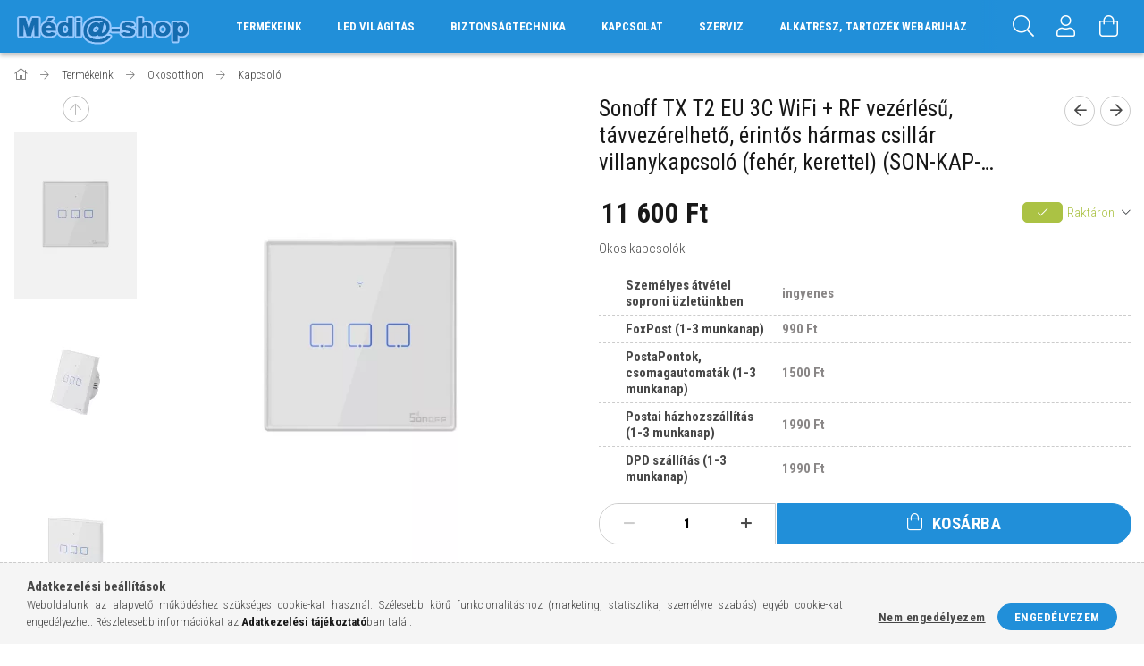

--- FILE ---
content_type: text/html; charset=UTF-8
request_url: https://www.media-shop.hu/Sonoff-TX-T2-EU-3C-WiFi-RF-vezerlesu-tavvezerelhet
body_size: 26759
content:
<!DOCTYPE html>
<html lang="hu">
<head>
    <meta content="width=device-width, initial-scale=1.0" name="viewport">
    <link rel="preload" href="https://www.media-shop.hu/!common_design/own/fonts/1700/customicons/custom-icons.woff2" as="font" type="font/woff2" crossorigin>
    <link rel="preload" href="https://www.media-shop.hu/!common_design/own/fonts/fontawesome-5.8.1/css/light.min.css" as="style">
    <link rel="stylesheet" href="https://www.media-shop.hu/!common_design/own/fonts/fontawesome-5.8.1/css/light.min.css" media="print" onload="this.media='all'">
    <noscript>
        <link rel="stylesheet" href="https://www.media-shop.hu/!common_design/own/fonts/fontawesome-5.8.1/css/light.min.css" />
    </noscript>
    <link rel="preconnect" href="https://fonts.gstatic.com">
    <link rel="preload" href="https://fonts.googleapis.com/css2?family=Roboto+Condensed:wght@300;400;700&display=swap&subset=latin-ext" as="style">
    <link rel="stylesheet" href="https://fonts.googleapis.com/css2?family=Roboto+Condensed:wght@300;400;700&display=swap&subset=latin-ext" media="print" onload="this.media='all'">
    <noscript>
        <link rel="stylesheet" href="https://fonts.googleapis.com/css2?family=Roboto+Condensed:wght@300;400;700&display=swap&subset=latin-ext">
    </noscript>
    <meta charset="utf-8">
<meta name="description" content="Sonoff TX T2 EU 3C WiFi + RF vezérlésű, távvezérelhető, érintős hármas csillár villanykapcsoló (fehér, kerettel) (SON-KAP-TXT23), Okos kapcsolók, Samsung Sony P">
<meta name="robots" content="index, follow">
<meta http-equiv="X-UA-Compatible" content="IE=Edge">
<meta property="og:site_name" content="media-shop.hu" />
<meta property="og:title" content="Sonoff TX T2 EU 3C WiFi + RF vezérlésű, távvezérelhető, érin">
<meta property="og:description" content="Sonoff TX T2 EU 3C WiFi + RF vezérlésű, távvezérelhető, érintős hármas csillár villanykapcsoló (fehér, kerettel) (SON-KAP-TXT23), Okos kapcsolók, Samsung Sony P">
<meta property="og:type" content="product">
<meta property="og:url" content="https://www.media-shop.hu/Sonoff-TX-T2-EU-3C-WiFi-RF-vezerlesu-tavvezerelhet">
<meta property="og:image" content="https://www.media-shop.hu/img/13663/6920075727715/6920075727715.webp">
<meta name="mobile-web-app-capable" content="yes">
<meta name="apple-mobile-web-app-capable" content="yes">
<meta name="MobileOptimized" content="320">
<meta name="HandheldFriendly" content="true">

<title>Sonoff TX T2 EU 3C WiFi + RF vezérlésű, távvezérelhető, érin</title>


<script>
var service_type="shop";
var shop_url_main="https://www.media-shop.hu";
var actual_lang="hu";
var money_len="0";
var money_thousend=" ";
var money_dec=",";
var shop_id=13663;
var unas_design_url="https:"+"/"+"/"+"www.media-shop.hu"+"/"+"!common_design"+"/"+"base"+"/"+"001700"+"/";
var unas_design_code='001700';
var unas_base_design_code='1700';
var unas_design_ver=3;
var unas_design_subver=3;
var unas_shop_url='https://www.media-shop.hu';
var responsive="yes";
var price_nullcut_disable=1;
var config_plus=new Array();
config_plus['product_tooltip']=1;
config_plus['cart_redirect']=1;
config_plus['money_type']='Ft';
config_plus['money_type_display']='Ft';
var lang_text=new Array();

var UNAS = UNAS || {};
UNAS.shop={"base_url":'https://www.media-shop.hu',"domain":'www.media-shop.hu',"username":'webshopronkiss.unas.hu',"id":13663,"lang":'hu',"currency_type":'Ft',"currency_code":'HUF',"currency_rate":'1',"currency_length":0,"base_currency_length":0,"canonical_url":'https://www.media-shop.hu/Sonoff-TX-T2-EU-3C-WiFi-RF-vezerlesu-tavvezerelhet'};
UNAS.design={"code":'001700',"page":'artdet'};
UNAS.api_auth="dd3430052464936f698be478a9705f53";
UNAS.customer={"email":'',"id":0,"group_id":0,"without_registration":0};
UNAS.shop["category_id"]="231066";
UNAS.shop["sku"]="6920075727715";
UNAS.shop["product_id"]="206510574";
UNAS.shop["only_private_customer_can_purchase"] = false;
 

UNAS.text = {
    "button_overlay_close": `Bezár`,
    "popup_window": `Felugró ablak`,
    "list": `lista`,
    "is_opened": `megnyitva`,
    "is_closed": `bezárva`,
    "consent_granted": `hozzájárulás megadva`,
    "consent_rejected": `hozzájárulás elutasítva`,
    "field_is_incorrect": `mező hibás`,
    "error_title": `Hiba!`,
    "product_variants": `termék változatok`,
    "product_added_to_cart": `A termék a kosárba került`,
    "product_added_to_cart_with_qty_problem": `A termékből csak [qty_added_to_cart] [qty_unit] került kosárba`,
    "product_removed_from_cart": `A termék törölve a kosárból`,
    "reg_title_name": `Név`,
    "reg_title_company_name": `Cégnév`,
    "number_of_items_in_cart": `Kosárban lévő tételek száma`,
    "cart_is_empty": `A kosár üres`,
    "cart_updated": `A kosár frissült`
};

UNAS.text["delete_from_compare"]= `Törlés összehasonlításból`;
UNAS.text["comparison"]= `Összehasonlítás`;

UNAS.text["delete_from_favourites"]= `Törlés a kedvencek közül`;
UNAS.text["add_to_favourites"]= `Kedvencekhez`;






window.lazySizesConfig=window.lazySizesConfig || {};
window.lazySizesConfig.loadMode=1;
window.lazySizesConfig.loadHidden=false;

window.dataLayer = window.dataLayer || [];
function gtag(){dataLayer.push(arguments)};
gtag('js', new Date());
</script>

<script src="https://www.media-shop.hu/!common_packages/jquery/jquery-3.2.1.js?mod_time=1759314984"></script>
<script src="https://www.media-shop.hu/!common_packages/jquery/plugins/migrate/migrate.js?mod_time=1759314984"></script>
<script src="https://www.media-shop.hu/!common_packages/jquery/plugins/tippy/popper-2.4.4.min.js?mod_time=1759314984"></script>
<script src="https://www.media-shop.hu/!common_packages/jquery/plugins/tippy/tippy-bundle.umd.min.js?mod_time=1759314984"></script>
<script src="https://www.media-shop.hu/!common_packages/jquery/plugins/autocomplete/autocomplete.js?mod_time=1759314984"></script>
<script src="https://www.media-shop.hu/!common_packages/jquery/plugins/cookie/cookie.js?mod_time=1759314984"></script>
<script src="https://www.media-shop.hu/!common_packages/jquery/plugins/tools/tools-1.2.7.js?mod_time=1759314984"></script>
<script src="https://www.media-shop.hu/!common_packages/jquery/plugins/lazysizes/lazysizes.min.js?mod_time=1759314984"></script>
<script src="https://www.media-shop.hu/!common_packages/jquery/own/shop_common/exploded/common.js?mod_time=1763470848"></script>
<script src="https://www.media-shop.hu/!common_packages/jquery/own/shop_common/exploded/common_overlay.js?mod_time=1759314984"></script>
<script src="https://www.media-shop.hu/!common_packages/jquery/own/shop_common/exploded/common_shop_popup.js?mod_time=1759314984"></script>
<script src="https://www.media-shop.hu/!common_packages/jquery/own/shop_common/exploded/common_start_checkout.js?mod_time=1759314984"></script>
<script src="https://www.media-shop.hu/!common_packages/jquery/own/shop_common/exploded/design_1500.js?mod_time=1759314984"></script>
<script src="https://www.media-shop.hu/!common_packages/jquery/own/shop_common/exploded/function_change_address_on_order_methods.js?mod_time=1759314984"></script>
<script src="https://www.media-shop.hu/!common_packages/jquery/own/shop_common/exploded/function_check_password.js?mod_time=1759314984"></script>
<script src="https://www.media-shop.hu/!common_packages/jquery/own/shop_common/exploded/function_check_zip.js?mod_time=1759314984"></script>
<script src="https://www.media-shop.hu/!common_packages/jquery/own/shop_common/exploded/function_compare.js?mod_time=1759314984"></script>
<script src="https://www.media-shop.hu/!common_packages/jquery/own/shop_common/exploded/function_customer_addresses.js?mod_time=1759314984"></script>
<script src="https://www.media-shop.hu/!common_packages/jquery/own/shop_common/exploded/function_delivery_point_select.js?mod_time=1759314984"></script>
<script src="https://www.media-shop.hu/!common_packages/jquery/own/shop_common/exploded/function_favourites.js?mod_time=1759314984"></script>
<script src="https://www.media-shop.hu/!common_packages/jquery/own/shop_common/exploded/function_infinite_scroll.js?mod_time=1759314984"></script>
<script src="https://www.media-shop.hu/!common_packages/jquery/own/shop_common/exploded/function_language_and_currency_change.js?mod_time=1759314984"></script>
<script src="https://www.media-shop.hu/!common_packages/jquery/own/shop_common/exploded/function_param_filter.js?mod_time=1759314984"></script>
<script src="https://www.media-shop.hu/!common_packages/jquery/own/shop_common/exploded/function_postsale.js?mod_time=1759314984"></script>
<script src="https://www.media-shop.hu/!common_packages/jquery/own/shop_common/exploded/function_product_print.js?mod_time=1759314984"></script>
<script src="https://www.media-shop.hu/!common_packages/jquery/own/shop_common/exploded/function_product_subscription.js?mod_time=1759314984"></script>
<script src="https://www.media-shop.hu/!common_packages/jquery/own/shop_common/exploded/function_recommend.js?mod_time=1759314984"></script>
<script src="https://www.media-shop.hu/!common_packages/jquery/own/shop_common/exploded/function_saved_cards.js?mod_time=1759314984"></script>
<script src="https://www.media-shop.hu/!common_packages/jquery/own/shop_common/exploded/function_saved_filter_delete.js?mod_time=1759314984"></script>
<script src="https://www.media-shop.hu/!common_packages/jquery/own/shop_common/exploded/function_search_smart_placeholder.js?mod_time=1759314984"></script>
<script src="https://www.media-shop.hu/!common_packages/jquery/own/shop_common/exploded/function_vote.js?mod_time=1759314984"></script>
<script src="https://www.media-shop.hu/!common_packages/jquery/own/shop_common/exploded/page_cart.js?mod_time=1759314984"></script>
<script src="https://www.media-shop.hu/!common_packages/jquery/own/shop_common/exploded/page_customer_addresses.js?mod_time=1759314984"></script>
<script src="https://www.media-shop.hu/!common_packages/jquery/own/shop_common/exploded/page_order_checkout.js?mod_time=1759314984"></script>
<script src="https://www.media-shop.hu/!common_packages/jquery/own/shop_common/exploded/page_order_details.js?mod_time=1759314984"></script>
<script src="https://www.media-shop.hu/!common_packages/jquery/own/shop_common/exploded/page_order_methods.js?mod_time=1760086915"></script>
<script src="https://www.media-shop.hu/!common_packages/jquery/own/shop_common/exploded/page_order_return.js?mod_time=1759314984"></script>
<script src="https://www.media-shop.hu/!common_packages/jquery/own/shop_common/exploded/page_order_send.js?mod_time=1759314984"></script>
<script src="https://www.media-shop.hu/!common_packages/jquery/own/shop_common/exploded/page_order_subscriptions.js?mod_time=1759314984"></script>
<script src="https://www.media-shop.hu/!common_packages/jquery/own/shop_common/exploded/page_order_verification.js?mod_time=1759314984"></script>
<script src="https://www.media-shop.hu/!common_packages/jquery/own/shop_common/exploded/page_product_details.js?mod_time=1759314984"></script>
<script src="https://www.media-shop.hu/!common_packages/jquery/own/shop_common/exploded/page_product_list.js?mod_time=1759314984"></script>
<script src="https://www.media-shop.hu/!common_packages/jquery/own/shop_common/exploded/page_product_reviews.js?mod_time=1759314984"></script>
<script src="https://www.media-shop.hu/!common_packages/jquery/own/shop_common/exploded/page_reg.js?mod_time=1759314984"></script>
<script src="https://www.media-shop.hu/!common_packages/jquery/plugins/hoverintent/hoverintent.js?mod_time=1759314984"></script>
<script src="https://www.media-shop.hu/!common_packages/jquery/own/shop_tooltip/shop_tooltip.js?mod_time=1759314984"></script>
<script src="https://www.media-shop.hu/!common_packages/jquery/plugins/responsive_menu/responsive_menu-unas.js?mod_time=1759314984"></script>
<script src="https://www.media-shop.hu/!common_packages/jquery/plugins/slick/slick.min.js?mod_time=1759314984"></script>
<script src="https://www.media-shop.hu/!common_design/base/001700/main.js?mod_time=1759314986"></script>
<script src="https://www.media-shop.hu/!common_packages/jquery/plugins/photoswipe/photoswipe.min.js?mod_time=1759314984"></script>
<script src="https://www.media-shop.hu/!common_packages/jquery/plugins/photoswipe/photoswipe-ui-default.min.js?mod_time=1759314984"></script>

<link href="https://www.media-shop.hu/temp/shop_13663_5a2f26ef114c446f85e4a1f31f2ca859.css?mod_time=1764030233" rel="stylesheet" type="text/css">

<link href="https://www.media-shop.hu/Sonoff-TX-T2-EU-3C-WiFi-RF-vezerlesu-tavvezerelhet" rel="canonical">
    <link id="favicon-32x32" rel="icon" type="image/png" href="https://www.media-shop.hu/!common_design/own/image/favicon_32x32.png" sizes="32x32">
    <link id="favicon-192x192" rel="icon" type="image/png" href="https://www.media-shop.hu/!common_design/own/image/favicon_192x192.png" sizes="192x192">
            <link rel="apple-touch-icon" href="https://www.media-shop.hu/!common_design/own/image/favicon_32x32.png" sizes="32x32">
        <link rel="apple-touch-icon" href="https://www.media-shop.hu/!common_design/own/image/favicon_192x192.png" sizes="192x192">
        <script>
        var google_consent=1;
    
        gtag('consent', 'default', {
           'ad_storage': 'denied',
           'ad_user_data': 'denied',
           'ad_personalization': 'denied',
           'analytics_storage': 'denied',
           'functionality_storage': 'denied',
           'personalization_storage': 'denied',
           'security_storage': 'granted'
        });

    
        gtag('consent', 'update', {
           'ad_storage': 'denied',
           'ad_user_data': 'denied',
           'ad_personalization': 'denied',
           'analytics_storage': 'denied',
           'functionality_storage': 'denied',
           'personalization_storage': 'denied',
           'security_storage': 'granted'
        });

        </script>
    <script async src="https://www.googletagmanager.com/gtag/js?id=G-W6S12CNZCK"></script>    <script>
    gtag('config', 'G-W6S12CNZCK');

        </script>
        <script>
    var google_analytics=1;

                gtag('event', 'view_item', {
              "currency": "HUF",
              "value": '11600',
              "items": [
                  {
                      "item_id": "6920075727715",
                      "item_name": "Sonoff TX T2 EU 3C WiFi + RF vezérlésű, távvezérelhető, érintős hármas csillár villanykapcsoló (fehér, kerettel) (SON-KAP-TXT23)",
                      "item_category": "Termékeink/Okosotthon/Kapcsoló",
                      "price": '11600'
                  }
              ],
              'non_interaction': true
            });
               </script>
       <script>
        var google_ads=1;

                gtag('event','remarketing', {
            'ecomm_pagetype': 'product',
            'ecomm_prodid': ["6920075727715"],
            'ecomm_totalvalue': 11600        });
            </script>
        <!-- Google Tag Manager -->
    <script>(function(w,d,s,l,i){w[l]=w[l]||[];w[l].push({'gtm.start':
            new Date().getTime(),event:'gtm.js'});var f=d.getElementsByTagName(s)[0],
            j=d.createElement(s),dl=l!='dataLayer'?'&l='+l:'';j.async=true;j.src=
            'https://www.googletagmanager.com/gtm.js?id='+i+dl;f.parentNode.insertBefore(j,f);
        })(window,document,'script','dataLayer','GTM-NB78VDF3');</script>
    <!-- End Google Tag Manager -->

    <!-- Arukereso.cz PRODUCT DETAIL script -->
<script>
  (function(t, r, a, c, k, i, n, g) {t["ROIDataObject"] = k;
      t[k]=t[k]||function(){(t[k].q=t[k].q||[]).push(arguments)},t[k].c=i;n=r.createElement(a),
      g=r.getElementsByTagName(a)[0];n.async=1;n.src=c;g.parentNode.insertBefore(n,g)
      })(window, document, "script", "//www.arukereso.hu/ocm/sdk.js?source=unas&version=2&page=product_detail","arukereso", "hu");
</script>
<!-- End Arukereso.hu PRODUCT DETAIL script -->

    
    
    


        <style>
        #header_logo{
            max-width: calc(100% - 160px);
        }
                                                     #header_logo .header_logo__img-outer {
                    overflow: hidden;
                }
                #header_logo .header_logo__img-wrapper {
                    position: relative;
                    display: block;
                }
                #header_logo .header_logo__img {
                    position: absolute;
                    left: 0;
                    right: 0;
                    bottom: 0;
                    top: 0;
                }
                
                .header_logo__element-1 .header_logo__img-outer {
                    width: 200px;
                    max-width: 100%;
                }
                .header_logo__element-1 .header_logo__img-wrapper {
                    padding-top: 25%;
                }

                                @media (max-width: 1023.8px){
                    .header_logo__element-1 .header_logo__img-outer {
                        width: 200px;
                    }
                    .header_logo__element-1 .header_logo__img-wrapper {
                        padding-top: 25%;
                    }
                }
                
                                @media (max-width: 767.8px) {
                    .header_logo__element-1 .header_logo__img-outer {
                        width: 200px;
                    }
                    .header_logo__element-1 .header_logo__img-wrapper {
                        padding-top: 25%;
                    }
                }
                
                                @media (max-width: 479.8px){
                    .header_logo__element-1 .header_logo__img-outer {
                        width: 200px;
                    }
                    .header_logo__element-1 .header_logo__img-wrapper {
                        padding-top: 25%;
                    }
                }
                                        </style>
    
</head>

<body class='design_ver3 design_subver1 design_subver2 design_subver3' id="ud_shop_artdet">
    <!-- Google Tag Manager (noscript) -->
    <noscript><iframe src="https://www.googletagmanager.com/ns.html?id=GTM-NB78VDF3"
                      height="0" width="0" style="display:none;visibility:hidden"></iframe></noscript>
    <!-- End Google Tag Manager (noscript) -->
    <div id="image_to_cart" style="display:none; position:absolute; z-index:100000;"></div>
<div class="overlay_common overlay_warning" id="overlay_cart_add"></div>
<script>$(document).ready(function(){ overlay_init("cart_add",{"onBeforeLoad":false}); });</script>
<div id="overlay_login_outer"></div>	
	<script>
	$(document).ready(function(){
	    var login_redir_init="";

		$("#overlay_login_outer").overlay({
			onBeforeLoad: function() {
                var login_redir_temp=login_redir_init;
                if (login_redir_act!="") {
                    login_redir_temp=login_redir_act;
                    login_redir_act="";
                }

									$.ajax({
						type: "GET",
						async: true,
						url: "https://www.media-shop.hu/shop_ajax/ajax_popup_login.php",
						data: {
							shop_id:"13663",
							lang_master:"hu",
                            login_redir:login_redir_temp,
							explicit:"ok",
							get_ajax:"1"
						},
						success: function(data){
							$("#overlay_login_outer").html(data);
							if (unas_design_ver >= 5) $("#overlay_login_outer").modal('show');
							$('#overlay_login1 input[name=shop_pass_login]').keypress(function(e) {
								var code = e.keyCode ? e.keyCode : e.which;
								if(code.toString() == 13) {		
									document.form_login_overlay.submit();		
								}	
							});	
						}
					});
								},
			top: 50,
			mask: {
	color: "#000000",
	loadSpeed: 200,
	maskId: "exposeMaskOverlay",
	opacity: 0.7
},
			closeOnClick: (config_plus['overlay_close_on_click_forced'] === 1),
			onClose: function(event, overlayIndex) {
				$("#login_redir").val("");
			},
			load: false
		});
		
			});
	function overlay_login() {
		$(document).ready(function(){
			$("#overlay_login_outer").overlay().load();
		});
	}
	function overlay_login_remind() {
        if (unas_design_ver >= 5) {
            $("#overlay_remind").overlay().load();
        } else {
            $(document).ready(function () {
                $("#overlay_login_outer").overlay().close();
                setTimeout('$("#overlay_remind").overlay().load();', 250);
            });
        }
	}

    var login_redir_act="";
    function overlay_login_redir(redir) {
        login_redir_act=redir;
        $("#overlay_login_outer").overlay().load();
    }
	</script>  
	<div class="overlay_common overlay_info" id="overlay_remind"></div>
<script>$(document).ready(function(){ overlay_init("remind",[]); });</script>

	<script>
    	function overlay_login_error_remind() {
		$(document).ready(function(){
			load_login=0;
			$("#overlay_error").overlay().close();
			setTimeout('$("#overlay_remind").overlay().load();', 250);	
		});
	}
	</script>  
	<div class="overlay_common overlay_info" id="overlay_newsletter"></div>
<script>$(document).ready(function(){ overlay_init("newsletter",[]); });</script>

<script>
function overlay_newsletter() {
    $(document).ready(function(){
        $("#overlay_newsletter").overlay().load();
    });
}
</script>
<div class="overlay_common overlay_info" id="overlay_product_subscription"></div>
<script>$(document).ready(function(){ overlay_init("product_subscription",[]); });</script>
<div class="overlay_common overlay_error" id="overlay_script"></div>
<script>$(document).ready(function(){ overlay_init("script",[]); });</script>
    <script>
    $(document).ready(function() {
        $.ajax({
            type: "GET",
            url: "https://www.media-shop.hu/shop_ajax/ajax_stat.php",
            data: {master_shop_id:"13663",get_ajax:"1"}
        });
    });
    </script>
    

<div id="container" class="page_shop_artdet_6920075727715 page-nobox"> 
	

    <header class="header js-header">
        <div class="header-container container usn">
            <div class="header-inner d-flex no-gutters align-items-center justify-content-between">
                


        <div id="header_logo" class="js-element col-auto pr-3 flex-shrink-1 header-logo" data-element-name="header_logo">
                <div class="header_logo__element-1">
                        <div class="header_logo__img-outer">
                                <a href="https://www.media-shop.hu/">
                                    <picture class="header_logo__img-wrapper">
                                                <source width="200" height="50" media="(max-width: 479.8px)"
                                srcset="https://www.media-shop.hu/!common_design/custom/webshopronkiss.unas.hu/element/layout_hu_header_logo-200x50_1_default.png?time=1714463091 1x"
                        >
                                                                        <source width="200" height="50" media="(max-width: 767.8px)"
                                srcset="https://www.media-shop.hu/!common_design/custom/webshopronkiss.unas.hu/element/layout_hu_header_logo-200x50_1_default.png?time=1714463091 1x"
                        >
                                                                        <source width="200" height="50" media="(max-width: 1023.8px)"
                                srcset="https://www.media-shop.hu/!common_design/custom/webshopronkiss.unas.hu/element/layout_hu_header_logo-200x50_1_default.png?time=1714463091 1x"
                        >
                                                <source media="(min-width: 1024px)" srcset="https://www.media-shop.hu/!common_design/custom/webshopronkiss.unas.hu/element/layout_hu_header_logo-200x50_1_default.png?time=1714463091 1x">
                        <img width="200" height="50"
                            class="header_logo__img" fetchpriority="high"  src="https://www.media-shop.hu/!common_design/custom/webshopronkiss.unas.hu/element/layout_hu_header_logo-200x50_1_default.png?time=1714463091"
                            srcset="https://www.media-shop.hu/!common_design/custom/webshopronkiss.unas.hu/element/layout_hu_header_logo-200x50_1_default.png?time=1714463091 1x"
                            alt="media-shop.hu"
                        >
                    </picture>
                                </a>
                            </div>
                    </div>
            </div>
    
                <div class="col header-menus px-4 align-self-stretch d-none d-xl-block">
                    <div class="main-menu h-100 text-center">
                        <ul class="main-menu__list d-xl-inline-flex align-items-center h-100">
                            




    <li class='cat-box__item cat-box__item-level-0 has-item js-cat-menu-506513  cat-dropdown--wide'>
        <a class='cat-box__name' href='https://www.media-shop.hu/sct/506513/Termekeink'
            >
           <div class="cat-box__name-text line-clamp--3-12">Termékeink</div>
        </a>
    

        <div class="cat-box__level-0 drop-shadow-b no-gutters ">
            
                <div class="col row cat-box__inner-levels">
                    
<div class="cat-box__level-1 mb-4">
    <a class="cat-box__level-1-name d-block line-height-12 js-cat-menu-401192" href="https://www.media-shop.hu/sct/401192/TV-Projektor-Monitor">
        TV, Projektor, Monitor

        
    </a>
    
        



<div class="cat-box__level-2 pt-2">

    
        <a class="cat-box__level-2-name line-height-12 d-block js-cat-menu-784184" href="https://www.media-shop.hu/spl/784184/LED-LCD">LED LCD</a>
    
        <a class="cat-box__level-2-name line-height-12 d-block js-cat-menu-208475" href="https://www.media-shop.hu/spl/208475/OLED">OLED</a>
    
        <a class="cat-box__level-2-name line-height-12 d-block js-cat-menu-570970" href="https://www.media-shop.hu/spl/570970/Medialejatszo">Médialejátszó</a>
    
        <a class="cat-box__level-2-name line-height-12 d-block js-cat-menu-432221" href="https://www.media-shop.hu/spl/432221/Falitarto-allvany">Falitartó - állvány</a>
    
        <a class="cat-box__level-2-name line-height-12 d-block js-cat-menu-232414" href="https://www.media-shop.hu/spl/232414/Kiegeszitok-kabelek">Kiegészítők, kábelek</a>
    

    
        <a class="cat-box__more-btn text-muted btn--text d-block icon--a-chevron-right icon--sm" href="https://www.media-shop.hu/sct/401192/TV-Projektor-Monitor">Több</a>
    

</div>

    
</div>

<div class="cat-box__level-1 mb-4">
    <a class="cat-box__level-1-name d-block line-height-12 js-cat-menu-302475" href="https://www.media-shop.hu/sct/302475/Foto-Kamera">
        Fotó, Kamera

        
    </a>
    
        



<div class="cat-box__level-2 pt-2">

    
        <a class="cat-box__level-2-name line-height-12 d-block js-cat-menu-358891" href="https://www.media-shop.hu/spl/358891/Fenykepezogep">Fényképezögép</a>
    
        <a class="cat-box__level-2-name line-height-12 d-block js-cat-menu-894798" href="https://www.media-shop.hu/spl/894798/Cserelheto-optikas-fenykepezo">Cserélhetö optikás fényképezö</a>
    
        <a class="cat-box__level-2-name line-height-12 d-block js-cat-menu-700997" href="https://www.media-shop.hu/spl/700997/Objektiv">Objektív</a>
    
        <a class="cat-box__level-2-name line-height-12 d-block js-cat-menu-658719" href="https://www.media-shop.hu/spl/658719/Objektiv-tartozek">Objektív tartozék</a>
    
        <a class="cat-box__level-2-name line-height-12 d-block js-cat-menu-102626" href="https://www.media-shop.hu/spl/102626/Videokamera">Videókamera</a>
    

    
        <a class="cat-box__more-btn text-muted btn--text d-block icon--a-chevron-right icon--sm" href="https://www.media-shop.hu/sct/302475/Foto-Kamera">Több</a>
    

</div>

    
</div>

<div class="cat-box__level-1 mb-4">
    <a class="cat-box__level-1-name d-block line-height-12 js-cat-menu-753386" href="https://www.media-shop.hu/sct/753386/Telefon-Ora-Navigacio">
        Telefon, Óra, Navigáció

        
    </a>
    
        



<div class="cat-box__level-2 pt-2">

    
        <a class="cat-box__level-2-name line-height-12 d-block js-cat-menu-957497" href="https://www.media-shop.hu/spl/957497/Mobiltelefon">Mobiltelefon</a>
    
        <a class="cat-box__level-2-name line-height-12 d-block js-cat-menu-919651" href="https://www.media-shop.hu/spl/919651/Mobiltelefon-tok-kijelzovedo">Mobiltelefon tok, kijelzővédő</a>
    
        <a class="cat-box__level-2-name line-height-12 d-block js-cat-menu-394796" href="https://www.media-shop.hu/spl/394796/Ora">Óra</a>
    
        <a class="cat-box__level-2-name line-height-12 d-block js-cat-menu-526286" href="https://www.media-shop.hu/spl/526286/Ora-Tartozek">Óra Tartozék</a>
    
        <a class="cat-box__level-2-name line-height-12 d-block js-cat-menu-979563" href="https://www.media-shop.hu/spl/979563/Halozati-telefon">Hálózati telefon</a>
    

    
        <a class="cat-box__more-btn text-muted btn--text d-block icon--a-chevron-right icon--sm" href="https://www.media-shop.hu/sct/753386/Telefon-Ora-Navigacio">Több</a>
    

</div>

    
</div>

<div class="cat-box__level-1 mb-4">
    <a class="cat-box__level-1-name d-block line-height-12 js-cat-menu-912978" href="https://www.media-shop.hu/sct/912978/Audio-HiFi-Hazimozi">
        Audio, HiFi, Házimozi

        
    </a>
    
        



<div class="cat-box__level-2 pt-2">

    
        <a class="cat-box__level-2-name line-height-12 d-block js-cat-menu-807124" href="https://www.media-shop.hu/spl/807124/DVD-Blu-ray">DVD Blu-ray</a>
    
        <a class="cat-box__level-2-name line-height-12 d-block js-cat-menu-163264" href="https://www.media-shop.hu/spl/163264/Hangprojektor">Hangprojektor</a>
    
        <a class="cat-box__level-2-name line-height-12 d-block js-cat-menu-578250" href="https://www.media-shop.hu/sct/578250/Fej-es-Fulhallgato">Fej és Fülhallgató</a>
    
        <a class="cat-box__level-2-name line-height-12 d-block js-cat-menu-498592" href="https://www.media-shop.hu/spl/498592/MiniHiFi">MiniHiFi</a>
    
        <a class="cat-box__level-2-name line-height-12 d-block js-cat-menu-886868" href="https://www.media-shop.hu/spl/886868/Hordozhato-audio">Hordozható audió</a>
    

    
        <a class="cat-box__more-btn text-muted btn--text d-block icon--a-chevron-right icon--sm" href="https://www.media-shop.hu/sct/912978/Audio-HiFi-Hazimozi">Több</a>
    

</div>

    
</div>

<div class="cat-box__level-1 mb-4">
    <a class="cat-box__level-1-name d-block line-height-12 js-cat-menu-545945" href="https://www.media-shop.hu/sct/545945/Gamer-Konzol-Informatika">
        Gamer, Konzol, Informatika

        
    </a>
    
        



<div class="cat-box__level-2 pt-2">

    
        <a class="cat-box__level-2-name line-height-12 d-block js-cat-menu-180603" href="https://www.media-shop.hu/spl/180603/Konzol">Konzol</a>
    
        <a class="cat-box__level-2-name line-height-12 d-block js-cat-menu-785481" href="https://www.media-shop.hu/spl/785481/Fejhallgato">Fejhallgató</a>
    
        <a class="cat-box__level-2-name line-height-12 d-block js-cat-menu-512715" href="https://www.media-shop.hu/spl/512715/Kontroler">Kontroler</a>
    
        <a class="cat-box__level-2-name line-height-12 d-block js-cat-menu-417009" href="https://www.media-shop.hu/spl/417009/Router-kiegeszito">Router, kiegészítő</a>
    
        <a class="cat-box__level-2-name line-height-12 d-block js-cat-menu-929444" href="https://www.media-shop.hu/spl/929444/Eger-Prezenter">Egér, Prezenter</a>
    

    

</div>

    
</div>

<div class="cat-box__level-1 mb-4">
    <a class="cat-box__level-1-name d-block line-height-12 js-cat-menu-835885" href="https://www.media-shop.hu/sct/835885/Okosotthon">
        Okosotthon

        
    </a>
    
        



<div class="cat-box__level-2 pt-2">

    
        <a class="cat-box__level-2-name line-height-12 d-block js-cat-menu-863087" href="https://www.media-shop.hu/spl/863087/Komplett-rendszer">Komplett rendszer</a>
    
        <a class="cat-box__level-2-name line-height-12 d-block js-cat-menu-941416" href="https://www.media-shop.hu/spl/941416/Okosvilagitas">Okosvilágítás</a>
    
        <a class="cat-box__level-2-name line-height-12 d-block js-cat-menu-447862" href="https://www.media-shop.hu/spl/447862/Szenzor-vezerles">Szenzor / vezérlés</a>
    
        <a class="cat-box__level-2-name line-height-12 d-block js-cat-menu-558101" href="https://www.media-shop.hu/spl/558101/Atjaro-gateway">Átjáró / gateway</a>
    
        <a class="cat-box__level-2-name line-height-12 d-block js-cat-menu-231066" href="https://www.media-shop.hu/spl/231066/Kapcsolo">Kapcsoló</a>
    

    
        <a class="cat-box__more-btn text-muted btn--text d-block icon--a-chevron-right icon--sm" href="https://www.media-shop.hu/sct/835885/Okosotthon">Több</a>
    

</div>

    
</div>

<div class="cat-box__level-1 mb-4">
    <a class="cat-box__level-1-name d-block line-height-12 js-cat-menu-953865" href="https://www.media-shop.hu/sct/953865/Szepsegapolas">
        Szépségápolás

        
    </a>
    
        



<div class="cat-box__level-2 pt-2">

    
        <a class="cat-box__level-2-name line-height-12 d-block js-cat-menu-203109" href="https://www.media-shop.hu/spl/203109/Borotva-szakallnyiro">Borotva, szakállnyíró</a>
    
        <a class="cat-box__level-2-name line-height-12 d-block js-cat-menu-812195" href="https://www.media-shop.hu/spl/812195/Epilator-IPL">Epilátor, IPL</a>
    
        <a class="cat-box__level-2-name line-height-12 d-block js-cat-menu-283390" href="https://www.media-shop.hu/spl/283390/Hajvago">Hajvágó</a>
    
        <a class="cat-box__level-2-name line-height-12 d-block js-cat-menu-928819" href="https://www.media-shop.hu/spl/928819/Hajapolas">Hajápolás</a>
    
        <a class="cat-box__level-2-name line-height-12 d-block js-cat-menu-597706" href="https://www.media-shop.hu/spl/597706/Fogapolas">Fogápolás</a>
    

    
        <a class="cat-box__more-btn text-muted btn--text d-block icon--a-chevron-right icon--sm" href="https://www.media-shop.hu/sct/953865/Szepsegapolas">Több</a>
    

</div>

    
</div>

<div class="cat-box__level-1 mb-4">
    <a class="cat-box__level-1-name d-block line-height-12 js-cat-menu-445177" href="https://www.media-shop.hu/sct/445177/Haztartas">
        Háztartás

        
    </a>
    
        



<div class="cat-box__level-2 pt-2">

    
        <a class="cat-box__level-2-name line-height-12 d-block js-cat-menu-698582" href="https://www.media-shop.hu/sct/698582/Takaritas">Takarítás</a>
    
        <a class="cat-box__level-2-name line-height-12 d-block js-cat-menu-705800" href="https://www.media-shop.hu/sct/705800/Konyhagepek">Konyhagépek</a>
    
        <a class="cat-box__level-2-name line-height-12 d-block js-cat-menu-689351" href="https://www.media-shop.hu/spl/689351/Vasalo">Vasaló</a>
    
        <a class="cat-box__level-2-name line-height-12 d-block js-cat-menu-800957" href="https://www.media-shop.hu/spl/800957/Funyiro">Fünyíró</a>
    
        <a class="cat-box__level-2-name line-height-12 d-block js-cat-menu-156006" href="https://www.media-shop.hu/spl/156006/Szivattyu">Szivattyú</a>
    

    
        <a class="cat-box__more-btn text-muted btn--text d-block icon--a-chevron-right icon--sm" href="https://www.media-shop.hu/sct/445177/Haztartas">Több</a>
    

</div>

    
</div>

<div class="cat-box__level-1 mb-4">
    <a class="cat-box__level-1-name d-block line-height-12 js-cat-menu-894841" href="https://www.media-shop.hu/sct/894841/Xiaomi">
        Xiaomi

        
    </a>
    
        



<div class="cat-box__level-2 pt-2">

    
        <a class="cat-box__level-2-name line-height-12 d-block js-cat-menu-593434" href="https://www.media-shop.hu/spl/593434/Telefon">Telefon</a>
    
        <a class="cat-box__level-2-name line-height-12 d-block js-cat-menu-599231" href="https://www.media-shop.hu/sct/599231/Okosora">Okosóra</a>
    
        <a class="cat-box__level-2-name line-height-12 d-block js-cat-menu-980846" href="https://www.media-shop.hu/spl/980846/Power-bank">Power bank</a>
    
        <a class="cat-box__level-2-name line-height-12 d-block js-cat-menu-515816" href="https://www.media-shop.hu/spl/515816/Okos-otthon">Okos otthon</a>
    
        <a class="cat-box__level-2-name line-height-12 d-block js-cat-menu-796697" href="https://www.media-shop.hu/spl/796697/Audio">Audió</a>
    

    
        <a class="cat-box__more-btn text-muted btn--text d-block icon--a-chevron-right icon--sm" href="https://www.media-shop.hu/sct/894841/Xiaomi">Több</a>
    

</div>

    
</div>

<div class="cat-box__level-1 mb-4">
    <a class="cat-box__level-1-name d-block line-height-12 js-cat-menu-493513" href="https://www.media-shop.hu/sct/493513/EBook-Tablet">
        EBook, Tablet

        
    </a>
    
        



<div class="cat-box__level-2 pt-2">

    
        <a class="cat-box__level-2-name line-height-12 d-block js-cat-menu-667290" href="https://www.media-shop.hu/spl/667290/Elektronikus-forditogep">Elektronikus fordítógép</a>
    
        <a class="cat-box__level-2-name line-height-12 d-block js-cat-menu-506666" href="https://www.media-shop.hu/spl/506666/Ebook-olvaso">Ebook olvasó</a>
    
        <a class="cat-box__level-2-name line-height-12 d-block js-cat-menu-552916" href="https://www.media-shop.hu/spl/552916/Tablet-Smart-clock">Tablet, Smart clock</a>
    
        <a class="cat-box__level-2-name line-height-12 d-block js-cat-menu-576835" href="https://www.media-shop.hu/E-Notebook">Smart notebook</a>
    

    

</div>

    
</div>

<div class="cat-box__level-1 mb-4">
    <a class="cat-box__level-1-name d-block line-height-12 js-cat-menu-793390" href="https://www.media-shop.hu/Vibracios-masszazs2">
        Vibrációs masszázs

        
    </a>
    
        



<div class="cat-box__level-2 pt-2">

    
        <a class="cat-box__level-2-name line-height-12 d-block js-cat-menu-979510" href="https://www.media-shop.hu/Vibracios-masszazs-eszkozok">Vibrációs masszázs eszközök</a>
    
        <a class="cat-box__level-2-name line-height-12 d-block js-cat-menu-448545" href="https://www.media-shop.hu/Vibracios-masszazs-fejek">Vibrációs masszázs fejek</a>
    

    

</div>

    
</div>

<div class="cat-box__level-1 mb-4">
    <a class="cat-box__level-1-name d-block line-height-12 js-cat-menu-884128" href="https://www.media-shop.hu/spl/884128/Szerszamgep">
        Szerszámgép

        
    </a>
    
</div>

                </div>
                
            

            
        </div>

    
    </li>

    <li class='cat-box__item cat-box__item-level-0 has-item js-cat-menu-899065  cat-dropdown--wide'>
        <a class='cat-box__name' href='https://www.media-shop.hu/sct/899065/LED-vilagitas'
            >
           <div class="cat-box__name-text line-clamp--3-12">LED világítás</div>
        </a>
    

        <div class="cat-box__level-0 drop-shadow-b no-gutters ">
            
                <div class="col row cat-box__inner-levels">
                    
<div class="cat-box__level-1 mb-4">
    <a class="cat-box__level-1-name d-block line-height-12 js-cat-menu-574262" href="https://www.media-shop.hu/spl/574262/LED-E27-ego">
        LED E27 égő

        
    </a>
    
</div>

<div class="cat-box__level-1 mb-4">
    <a class="cat-box__level-1-name d-block line-height-12 js-cat-menu-514872" href="https://www.media-shop.hu/spl/514872/LED-vezerlo">
        LED vezérlő

        
    </a>
    
</div>

<div class="cat-box__level-1 mb-4">
    <a class="cat-box__level-1-name d-block line-height-12 js-cat-menu-499836" href="https://www.media-shop.hu/spl/499836/LED-kulteri-lampa">
        LED kültéri lámpa

        
    </a>
    
</div>

<div class="cat-box__level-1 mb-4">
    <a class="cat-box__level-1-name d-block line-height-12 js-cat-menu-916413" href="https://www.media-shop.hu/spl/916413/LED-reflektor">
        LED reflektor

        
    </a>
    
</div>

<div class="cat-box__level-1 mb-4">
    <a class="cat-box__level-1-name d-block line-height-12 js-cat-menu-198435" href="https://www.media-shop.hu/spl/198435/LED-ufo-lampa">
        LED ufo lámpa

        
    </a>
    
</div>

<div class="cat-box__level-1 mb-4">
    <a class="cat-box__level-1-name d-block line-height-12 js-cat-menu-686022" href="https://www.media-shop.hu/spl/686022/LED-panel">
        LED panel

        
    </a>
    
</div>

<div class="cat-box__level-1 mb-4">
    <a class="cat-box__level-1-name d-block line-height-12 js-cat-menu-950742" href="https://www.media-shop.hu/spl/950742/LED-GX53-lampa">
        LED GX53 lámpa

        
    </a>
    
</div>

<div class="cat-box__level-1 mb-4">
    <a class="cat-box__level-1-name d-block line-height-12 js-cat-menu-231168" href="https://www.media-shop.hu/spl/231168/LED-modul">
        LED modul

        
    </a>
    
</div>

<div class="cat-box__level-1 mb-4">
    <a class="cat-box__level-1-name d-block line-height-12 js-cat-menu-479228" href="https://www.media-shop.hu/spl/479228/LED-E14-ego">
        LED E14 égő

        
    </a>
    
</div>

<div class="cat-box__level-1 mb-4">
    <a class="cat-box__level-1-name d-block line-height-12 js-cat-menu-724476" href="https://www.media-shop.hu/spl/724476/LED-G4-G9-lampa">
        LED G4/G9 lámpa

        
    </a>
    
</div>

<div class="cat-box__level-1 mb-4">
    <a class="cat-box__level-1-name d-block line-height-12 js-cat-menu-828250" href="https://www.media-shop.hu/spl/828250/LED-spot-GU10-ego">
        LED spot (GU10) égő

        
    </a>
    
</div>

<div class="cat-box__level-1 mb-4">
    <a class="cat-box__level-1-name d-block line-height-12 js-cat-menu-764204" href="https://www.media-shop.hu/spl/764204/LED-spot-MR16">
        LED spot (MR16)

        
    </a>
    
</div>

<div class="cat-box__level-1 mb-4">
    <a class="cat-box__level-1-name d-block line-height-12 js-cat-menu-364105" href="https://www.media-shop.hu/spl/364105/LED-szalag">
        LED szalag

        
    </a>
    
</div>

<div class="cat-box__level-1 mb-4">
    <a class="cat-box__level-1-name d-block line-height-12 js-cat-menu-907164" href="https://www.media-shop.hu/spl/907164/LED-szalag-kiegeszitok">
        LED szalag kiegészítők

        
    </a>
    
</div>

<div class="cat-box__level-1 mb-4">
    <a class="cat-box__level-1-name d-block line-height-12 js-cat-menu-430498" href="https://www.media-shop.hu/spl/430498/LED-tapegyseg">
        LED tápegység

        
    </a>
    
</div>

<div class="cat-box__level-1 mb-4">
    <a class="cat-box__level-1-name d-block line-height-12 js-cat-menu-917529" href="https://www.media-shop.hu/spl/917529/LED-lampatest">
        LED lámpatest

        
    </a>
    
</div>

<div class="cat-box__level-1 mb-4">
    <a class="cat-box__level-1-name d-block line-height-12 js-cat-menu-457982" href="https://www.media-shop.hu/spl/457982/LED-butorvilagito">
        LED bútorvilágító

        
    </a>
    
</div>

<div class="cat-box__level-1 mb-4">
    <a class="cat-box__level-1-name d-block line-height-12 js-cat-menu-242535" href="https://www.media-shop.hu/LED-fuggony">
        LED függöny, füzér

        
    </a>
    
</div>

<div class="cat-box__level-1 mb-4">
    <a class="cat-box__level-1-name d-block line-height-12 js-cat-menu-751462" href="https://www.media-shop.hu/spl/751462/LED-AR111-ego">
        LED AR111 égő

        
    </a>
    
</div>

<div class="cat-box__level-1 mb-4">
    <a class="cat-box__level-1-name d-block line-height-12 js-cat-menu-657847" href="https://www.media-shop.hu/spl/657847/LED-fenycso">
        LED fénycső

        
    </a>
    
</div>

<div class="cat-box__level-1 mb-4">
    <a class="cat-box__level-1-name d-block line-height-12 js-cat-menu-400955" href="https://www.media-shop.hu/spl/400955/Kotodoboz">
        Kötődoboz

        
    </a>
    
</div>

<div class="cat-box__level-1 mb-4">
    <a class="cat-box__level-1-name d-block line-height-12 js-cat-menu-733580" href="https://www.media-shop.hu/spl/733580/Alusin-profil">
        Alusín, profil

        
    </a>
    
</div>

<div class="cat-box__level-1 mb-4">
    <a class="cat-box__level-1-name d-block line-height-12 js-cat-menu-721518" href="https://www.media-shop.hu/spl/721518/Kiegeszitok-tartozekok">
        Kiegészítők, tartozékok

        
    </a>
    
</div>

<div class="cat-box__level-1 mb-4">
    <a class="cat-box__level-1-name d-block line-height-12 js-cat-menu-443886" href="https://www.media-shop.hu/Kapcsolo">
        Kapcsoló, dugalj

        
    </a>
    
</div>

<div class="cat-box__level-1 mb-4">
    <a class="cat-box__level-1-name d-block line-height-12 js-cat-menu-507235" href="https://www.media-shop.hu/Hosszabbito-eloszto">
        Hosszabbító, elosztó

        
    </a>
    
</div>

<div class="cat-box__level-1 mb-4">
    <a class="cat-box__level-1-name d-block line-height-12 js-cat-menu-265760" href="https://www.media-shop.hu/spl/265760/Foglalat-atalakito-adapter">
        Foglalat - átalakító adapter

        
    </a>
    
</div>

                </div>
                
            

            
        </div>

    
    </li>

    <li class='cat-box__item cat-box__item-level-0 has-item js-cat-menu-348600  cat-dropdown--wide'>
        <a class='cat-box__name' href='https://www.media-shop.hu/Biztonsagtechnika'
            >
           <div class="cat-box__name-text line-clamp--3-12">Biztonságtechnika</div>
        </a>
    

        <div class="cat-box__level-0 drop-shadow-b no-gutters ">
            
                <div class="col row cat-box__inner-levels">
                    
<div class="cat-box__level-1 mb-4">
    <a class="cat-box__level-1-name d-block line-height-12 js-cat-menu-688678" href="https://www.media-shop.hu/Video">
        Videó

        
    </a>
    
        



<div class="cat-box__level-2 pt-2">

    
        <a class="cat-box__level-2-name line-height-12 d-block js-cat-menu-749101" href="https://www.media-shop.hu/Rogzitok">Rögzítők</a>
    
        <a class="cat-box__level-2-name line-height-12 d-block js-cat-menu-300754" href="https://www.media-shop.hu/Kamera">Kamerák</a>
    

    

</div>

    
</div>

<div class="cat-box__level-1 mb-4">
    <a class="cat-box__level-1-name d-block line-height-12 js-cat-menu-465674" href="https://www.media-shop.hu/Riaszto">
        Riasztó

        
    </a>
    
        



<div class="cat-box__level-2 pt-2">

    
        <a class="cat-box__level-2-name line-height-12 d-block js-cat-menu-310734" href="https://www.media-shop.hu/Otthon-automatika">Otthon automatika</a>
    
        <a class="cat-box__level-2-name line-height-12 d-block js-cat-menu-514252" href="https://www.media-shop.hu/Taviranyitok">Távirányítók</a>
    
        <a class="cat-box__level-2-name line-height-12 d-block js-cat-menu-492006" href="https://www.media-shop.hu/Erzekelok">Érzékelők</a>
    
        <a class="cat-box__level-2-name line-height-12 d-block js-cat-menu-692888" href="https://www.media-shop.hu/Bovitok">Bővítők</a>
    
        <a class="cat-box__level-2-name line-height-12 d-block js-cat-menu-557819" href="https://www.media-shop.hu/Tapellatas">Tápellátás</a>
    

    
        <a class="cat-box__more-btn text-muted btn--text d-block icon--a-chevron-right icon--sm" href="https://www.media-shop.hu/Riaszto">Több</a>
    

</div>

    
</div>

                </div>
                
            

            
        </div>

    
    </li>


                            <li class="menu_item_plus menu_item_3 menu_item_haschild" id="d_menu_item_id_413601"><a href="https://www.media-shop.hu/spg/413601/Kapcsolat" target="_top">Kapcsolat</a><ul class="menu_content_sub"><li class="menu_item_plus menu_item_1" id="d_menu_item_id_573141"><a href="https://www.media-shop.hu/spg/573141/Cegunkrol" target="_top">Cégünkről</a></li><li class="menu_item_plus menu_item_2" id="d_menu_item_id_906836"><a href="https://www.media-shop.hu/spg/906836/Elerhetoseg" target="_top">Elérhetőség</a></li></ul></li><li class="menu_item_plus menu_item_4" id="d_menu_item_id_816687"><a href="https://panasonicszerviz.unas.hu/" target="_top">Szerviz</a></li><li class="menu_item_plus menu_item_5" id="d_menu_item_id_209390"><a href="https://shop.euras.com/eshopmvc/default?g7=291960N" target="_blank">Alkatrész, tartozék webáruház</a></li>
                        </ul>
                    </div>
                </div>
                <div class="col-auto header-buttons align-self-stretch d-flex no-gutters justify-content-end align-items-center ml-auto">
                    <div class="cat-box js-dropdown-container d-flex align-items-center align-self-stretch">
                        <button class="cat-box__btn cat-box__btn--mobile header-btn js-dropdown--btn dropdown--btn d-xl-none" aria-label="hamburger menu">
                            <span class="cat-box__btn-icon header-icon"><span></span><span></span><span></span><span></span></span>
                        </button>
                        <div class="cat-box__dropdown dropdown--content js-dropdown--content">
                            <div class="cat-box--mobile h-100">
                                <div id="responsive_cat_menu"><div id="responsive_cat_menu_content"><script>var responsive_menu='$(\'#responsive_cat_menu ul\').responsive_menu({ajax_type: "GET",ajax_param_str: "cat_key|aktcat",ajax_url: "https://www.media-shop.hu/shop_ajax/ajax_box_cat.php",ajax_data: "master_shop_id=13663&lang_master=hu&get_ajax=1&type=responsive_call&box_var_name=shop_cat&box_var_already=no&box_var_responsive=yes&box_var_scroll_top=no&box_var_section=content&box_var_highlight=yes&box_var_type=normal&box_var_multilevel_id=responsive_cat_menu",menu_id: "responsive_cat_menu",scroll_top: "no"});'; </script><div class="responsive_menu"><div class="responsive_menu_nav"><div class="responsive_menu_navtop"><div class="responsive_menu_back "></div><div class="responsive_menu_title ">&nbsp;</div><div class="responsive_menu_close "></div></div><div class="responsive_menu_navbottom"></div></div><div class="responsive_menu_content"><ul style="display:none;"><li class="active_menu"><div class="next_level_arrow"></div><span class="ajax_param">506513|231066</span><a href="https://www.media-shop.hu/sct/506513/Termekeink" class="text_small has_child resp_clickable" onclick="return false;">Termékeink</a></li><li><div class="next_level_arrow"></div><span class="ajax_param">899065|231066</span><a href="https://www.media-shop.hu/sct/899065/LED-vilagitas" class="text_small has_child resp_clickable" onclick="return false;">LED világítás</a></li><li><div class="next_level_arrow"></div><span class="ajax_param">348600|231066</span><a href="https://www.media-shop.hu/Biztonsagtechnika" class="text_small has_child resp_clickable" onclick="return false;">Biztonságtechnika</a></li><li class="responsive_menu_item_page"><div class="next_level_arrow"></div><span class="ajax_param">9999999413601|0</span><a href="https://www.media-shop.hu/spg/413601/Kapcsolat" class="text_small responsive_menu_page has_child resp_clickable" onclick="return false;" target="_top">Kapcsolat</a></li><li class="responsive_menu_item_page"><span class="ajax_param">9999999816687|0</span><a href="https://panasonicszerviz.unas.hu/" class="text_small responsive_menu_page resp_clickable" onclick="return false;" target="_top">Szerviz</a></li><li class="responsive_menu_item_page"><span class="ajax_param">9999999209390|0</span><a href="https://shop.euras.com/eshopmvc/default?g7=291960N" class="text_small responsive_menu_page resp_clickable" onclick="return false;" target="_top">Alkatrész, tartozék webáruház</a></li></ul></div></div></div></div>
                            </div>
                        </div>
                    </div>
                    <div class="search js-dropdown-container d-flex align-items-center align-self-stretch browser-is-chrome">
    <button class="search__btn header-btn js-dropdown--btn dropdown--btn" aria-label="Keresés">
        <span class="search__icon icon--search header-icon"></span>
    </button>
    <div class="search__content-wrap js-dropdown--content dropdown--content">
        <div id="box_search_content" class="position-relative">
            <form name="form_include_search" id="form_include_search" action="https://www.media-shop.hu/shop_search.php" method="get">
                <input data-stay-visible-breakpoint="10000" name="search" id="box_search_input" value=""
                       type="text" pattern=".{3,100}" maxlength="100" class="text_small ac_input js-search-input"
                       title="Hosszabb kereső kifejezést írjon be!" placeholder="Keresés"
                       autocomplete="off" required
                >
                <div class="search__search-btn-outer">
                    <button class="search__search-btn btn--text text-center icon--arrow-right" type="submit" title="Keresés"></button>
                </div>
                <div class="search__loading">
                    <div class="loading-spinner--small"></div>
                </div>
            </form>
            <div class="ac_results"></div>
        </div>
    </div>
</div>
<script>
    $(document).ready(function(){
        $(document).on('smartSearchInputLoseFocus', function(){
            if ($('.js-search-smart-autocomplete').length>0) {
                setTimeout(function () {
                    let height = $(window).height() - ($('.js-search-smart-autocomplete').offset().top - $(window).scrollTop()) - 20;
                    $('.search-smart-autocomplete').css('max-height', height + 'px');
                }, 300);
            }
        });
    });
</script>


                    


    
        <div class="profile js-dropdown-container d-flex align-items-center align-self-stretch">
            <button class="profile__btn header-btn js-profile-btn js-dropdown--btn dropdown--btn" aria-label="Profil" id="profile__btn">
                <span class="profile__btn-icon header-icon icon--head"></span>
            </button>
            

            
                <div class="profile__dropdown dropdown--content dropdown--content-r js-dropdown--content">
                    

                    

                        <form name="form_login" action="https://www.media-shop.hu/shop_logincheck.php" method="post"><input name="file_back" type="hidden" value="/Sonoff-TX-T2-EU-3C-WiFi-RF-vezerlesu-tavvezerelhet"><input type="hidden" name="login_redir" value="" id="login_redir">
                        <div class="login-box__form-inner border-bottom py-3 px-4">
                             <input name="shop_user_login" id="shop_user_login" type="text" maxlength="100" class="mb-3" placeholder="Email" autocapitalize="off">
                             <input name="shop_pass_login" id="shop_pass_login" type="password" maxlength="100" class="mb-3" placeholder="Jelszó" autocapitalize="off">

                            <div class="login-box__login-buttons d-flex mb-3">
                                

                                
                                <button class="flex-grow-1 btn btn--primary" type="submit">Belép</button>
                            </div>
                        </div>
                        </form>

                        <div class="login-box__other-buttons pt-4 px-4">
                            
                            <div class="btn-wrap">
                                <button type="button" class="login-box__remind-btn btn--link" onclick="overlay_login_remind()">Elfelejtettem a jelszavamat</button>
                            </div>
                            
                            <div class="btn-wrap">
                                <a class="login-box__reg-btn btn btn--link" href="https://www.media-shop.hu/shop_reg.php?no_reg=0">Regisztráció</a>
                            </div>
                        </div>
                    
				</div>
            
        </div>
    

                    


    <div id='box_cart_content' class='cart d-flex align-items-center align-self-stretch js-dropdown-container'>



<button class="cart-box__btn header-btn js-dropdown--btn dropdown--btn" aria-label="Kosár megtekintése">
    <span class="cart-box__btn-icon header-icon icon--cart">
        
    </span>
</button>
<div class='dropdown--content dropdown--content-r js-dropdown--content cart-box__dropdown'>

    

    
        <div class="cart-box__empty">
            
                <span class="cart-box__empty-text">A kosár üres.</span>
            

            

            <a class="cart-box__jump-to-products-btn btn--link color--primary" href="https://www.media-shop.hu/sct/0/">Vásárláshoz kattintson ide!</a>

            
        </div>
    
</div>





</div>


                    <div class="lang-and-cur js-lang-and-cur js-dropdown-container align-items-center align-self-stretch">
                        <button class="lang-and-cur__btn header-btn js-dropdown--btn dropdown--btn" aria-label="Nyelv váltás Pénznem váltás">
                            <span class="lang-and-cur__btn-icon icon--globe header-icon"></span>
                        </button>
                        <div class="lang-and-cur__dropdown dropdown--content dropdown--content-r js-dropdown--content text-center">
                            <div class="lang">
                                <div class="lang__content py-3"></div>
                            </div>
                            <div class="currency">
                                <div class="currency__content pt-3"></div>
                            </div>
                        </div>
                    </div>
                </div>
            </div>
        </div>
    </header>

    <main class="content container py-3 py-sm-4 js-content">
        <div class='main__breadcrumb'><div id='breadcrumb'><div class="breadcrumb">
    <span class="breadcrumb__item breadcrumb__home is-clickable ">
        
        <a href="https://www.media-shop.hu/sct/0/" class="breadcrumb-link breadcrumb-home-link" title="Főkategória">
        
            <span class='breadcrumb__text'>Főkategória</span>
        
        </a>
        
    </span>
    
        <span class="breadcrumb__item">
            
            <a href="https://www.media-shop.hu/sct/506513/Termekeink" class="breadcrumb-link">
                <span class="breadcrumb__text">Termékeink</span>
            </a>
            

            

            <script>
                    $("document").ready(function(){
                        $(".js-cat-menu-506513").addClass("is-selected");
                    });
                </script>
        </span>
    
        <span class="breadcrumb__item">
            
            <a href="https://www.media-shop.hu/sct/835885/Okosotthon" class="breadcrumb-link">
                <span class="breadcrumb__text">Okosotthon</span>
            </a>
            

            

            <script>
                    $("document").ready(function(){
                        $(".js-cat-menu-835885").addClass("is-selected");
                    });
                </script>
        </span>
    
        <span class="breadcrumb__item">
            
            <a href="https://www.media-shop.hu/spl/231066/Kapcsolo" class="breadcrumb-link">
                <span class="breadcrumb__text">Kapcsoló</span>
            </a>
            

            

            <script>
                    $("document").ready(function(){
                        $(".js-cat-menu-231066").addClass("is-selected");
                    });
                </script>
        </span>
    
</div></div></div>
        <div class='main__title'></div>
        <div class='main__content'><div id='page_content_outer'>
























    <script>
                var $activeProductImg = '.js-slick--alts .slick-slide img';
        var $productImgContainer = '.js-slick--alts';
        var $slickContainerThumbs = '.js-slick--thumbs';
        var $clickElementToInitPs = '.slick-slide';
        
        var initPhotoSwipeFromDOM = function() {
            var $pswp = $('.pswp')[0];
            var $psDatas = $('.photoSwipeDatas');

            $psDatas.each( function() {
                let $pics = $(this),
                    getItems = function() {
                        let items = [];
                        $pics.find('a').each(function() {
                            let $href   = $(this).attr('href'),
                                $size   = $(this).data('size').split('x'),
                                $width  = $size[0],
                                $height = $size[1];

                            let item = {
                                src : $href,
                                w   : $width,
                                h   : $height
                            }

                            items.push(item);
                        });
                        return items;
                    }

                let items = getItems();

                $($productImgContainer).on('click', $clickElementToInitPs, function(event) {
                    event.preventDefault();

                    let $index = $(this).index();
                    let options = {
                        index: $index,
                        history: false,
                        bgOpacity: 1,
                        shareEl: false,
                        showHideOpacity: false,
                        getThumbBoundsFn: function(index) {
                            let thumbnail = document.querySelectorAll($activeProductImg)[index];
                            let pageYScroll = window.pageYOffset || document.documentElement.scrollTop;
                            let zoomedImgHeight = items[index].h;
                            let zoomedImgWidth = items[index].w;
                            let zoomedImgRatio = zoomedImgHeight / zoomedImgWidth;
                            let rect = thumbnail.getBoundingClientRect();
                            let zoomableImgHeight = rect.height;
                            let zoomableImgWidth = rect.width;
                            let zoomableImgRatio = (zoomableImgHeight / zoomableImgWidth);
                            let offsetY = 0;
                            let offsetX = 0;
                            let returnWidth = zoomableImgWidth;

                            if (zoomedImgRatio < 1) { /* a nagyított kép fekvő */
                                if (zoomedImgWidth < zoomableImgWidth) { /*A nagyított kép keskenyebb */
                                    offsetX = (zoomableImgWidth - zoomedImgWidth) / 2;
                                    offsetY = (Math.abs(zoomableImgHeight - zoomedImgHeight)) / 2;
                                    returnWidth = zoomedImgWidth;
                                } else { /*A nagyított kép szélesebb */
                                    offsetY = (zoomableImgHeight - (zoomableImgWidth * zoomedImgRatio)) / 2;
                                }

                            } else if (zoomedImgRatio > 1) { /* a nagyított kép álló */
                                if (zoomedImgHeight < zoomableImgHeight ) { /*A nagyított kép alacsonyabb */
                                    offsetX = (zoomableImgWidth - zoomedImgWidth) / 2;
                                    offsetY = (zoomableImgHeight - zoomedImgHeight) / 2;
                                    returnWidth = zoomedImgWidth;
                                } else { /*A nagyított kép magasabb */
                                    offsetX = (zoomableImgWidth - (zoomableImgHeight / zoomedImgRatio)) / 2;
                                    if (zoomedImgRatio > zoomableImgRatio) returnWidth = zoomableImgHeight / zoomedImgRatio;
                                }
                            } else { /*A nagyított kép négyzetes */
                                if (zoomedImgWidth < zoomableImgWidth ) { /*A nagyított kép keskenyebb */
                                    offsetX = (zoomableImgWidth - zoomedImgWidth) / 2;
                                    offsetY = (Math.abs(zoomableImgHeight - zoomedImgHeight)) / 2;
                                    returnWidth = zoomedImgWidth;
                                } else { /*A nagyított kép szélesebb */
                                    offsetY = (zoomableImgHeight - zoomableImgWidth) / 2;
                                }
                            }

                            return {x:rect.left + offsetX, y:rect.top + pageYScroll + offsetY, w:returnWidth};
                        },
                        getDoubleTapZoom: function(isMouseClick, item) {
                            if(isMouseClick) {
                                return 1;
                            } else {
                                return item.initialZoomLevel < 0.7 ? 1 : 1.5;
                            }
                        }
                    }

                    var photoSwipe = new PhotoSwipe($pswp, PhotoSwipeUI_Default, items, options);
                    photoSwipe.init();

                                        var psIndex = photoSwipe.getCurrentIndex();

                    photoSwipe.listen('initialZoomIn', function() {
                        $($productImgContainer).slick("slickSetOption", "asNavFor", "", false);
                    });

                    photoSwipe.listen('initialZoomOut', function() {
                        //$(".slick-slide.slick-current", $slickContainerThumbs).removeClass('slick-current');
                        $($productImgContainer).slick("slickSetOption", "asNavFor", $slickContainerThumbs, false);
                    });

                    photoSwipe.listen('afterChange', function() {
                        psIndex = photoSwipe.getCurrentIndex();

                        $(".slick-slide.slick-current", $slickContainerThumbs).removeClass('slick-current');
                        $(".slick-slide[data-slick-index="+psIndex+"]", $slickContainerThumbs).addClass('slick-current');

                        $($productImgContainer).slick("slickGoTo", psIndex);
                    });
                                    });
            });
        };
    </script>

<div id="page_artdet_content" class="artdet font-weight-300 artdet--2">

    <script>
<!--
var lang_text_warning="Figyelem!"
var lang_text_required_fields_missing="Kérjük töltse ki a kötelező mezők mindegyikét!"
function formsubmit_artdet() {
   cart_add("6920075727715","",null,1)
}
$(document).ready(function(){
	select_base_price("6920075727715",1);
	
	
});
// -->
</script>

    

        <div class='artdet__inner'>
        <form name="form_temp_artdet">


        <div class="artdet__name-rating d-lg-none text-left mb-lg-4">
            <div class="artdet__name-pagination-wrap d-flex">
                <h1 class="col pl-0 pr-0 pr-md-3 artdet__name line-clamp--3-12">
                                          Sonoff TX T2 EU 3C WiFi + RF vezérlésű, távvezérelhető, érintős hármas csillár villanykapcsoló (fehér, kerettel) (SON-KAP-TXT23)

                </h1>
                                <div class="col-auto pr-0 d-none d-md-flex artdet__pagination">
                    <a class='artdet__pagination-btn artdet__pagination-prev btn btn--square btn--alt icon--arrow-left' href="javascript:product_det_prevnext(&#039;https://www.media-shop.hu/Sonoff-TX-T2-EU-3C-WiFi-RF-vezerlesu-tavvezerelhet&#039;,&#039;?cat=231066&amp;sku=6920075727715&amp;action=prev_js&#039;)" aria-label="Előző termék"></a>
                    <a class='artdet__pagination-btn artdet__pagination-next btn btn--square btn--alt icon--arrow-right ml-2' href="javascript:product_det_prevnext(&#039;https://www.media-shop.hu/Sonoff-TX-T2-EU-3C-WiFi-RF-vezerlesu-tavvezerelhet&#039;,&#039;?cat=231066&amp;sku=6920075727715&amp;action=next_js&#039;)" aria-label="Következő termék"></a>
                </div>
                            </div>
            <div class="artdet__sku-statuses-wrap mb-3">
                
                            </div>
            
                    </div>
        <div class="artdet__pic-tab-data-wrap mb-3 mb-lg-5">
            <div class="artdet__pic-tab-data clearfix">
                <div class="artdet__img-outer col-lg-6 px-0 pr-lg-3 float-left">
                    <div class="artdet__img-inner position-relative">
                        <div class="artdet__img-wrapper mb-3 d-flex flex-wrap flex-sm-nowrap">
                                                                                    <div class="col-12 col-fix-sm-3 artdet__img--thumbs-wrap slick-center slick-arrow--center slick-arrow--small order-2 order-sm-1 mb-3 px-0 pr-sm-2">
                                <div class="artdet__img--thumbs js-slick--thumbs clearfix">
                                    <div class="artdet__img-wrap--thumb">
                                        <div class="artdet__img-wrap--thumb-inner">
                                            <div class="artdet__img-wrap--thumb-wrapper img-abs-wrapper artdet-product-img-wrapper">
                                                <img width="137" height="183"
                                                    alt="Sonoff TX T2 EU 3C WiFi + RF vezérlésű, távvezérelhető, érintős hármas csillár villanykapcsoló (fehér, kerettel) (SON-KAP-TXT23)" title="Sonoff TX T2 EU 3C WiFi + RF vezérlésű, távvezérelhető, érintős hármas csillár villanykapcsoló (fehér, kerettel) (SON-KAP-TXT23)" class="artdet__img-main--thumb img-abs"
                                                    fetchpriority="high" src="https://www.media-shop.hu/img/13663/6920075727715/137x183,r/6920075727715.webp?time=1665648885"
                                                                                                        srcset="https://www.media-shop.hu/img/13663/6920075727715/274x366,r/6920075727715.webp?time=1665648885 2x"
                                                                                                        style="width:137px;"
                                                >
                                            </div>
                                        </div>
                                    </div>
                                                                                                                    <div class="artdet__img-wrap--thumb">
                                            <div class="artdet__img-wrap--thumb-inner">
                                                <div class="artdet__img-wrap--thumb-wrapper img-abs-wrapper">
                                                    <img width="137" height="183"
                                                         alt="Sonoff TX T2 EU 3C WiFi + RF vezérlésű, távvezérelhető, érintős hármas csillár villanykapcsoló (fehér, kerettel) (SON-KAP-TXT23)" title="Sonoff TX T2 EU 3C WiFi + RF vezérlésű, távvezérelhető, érintős hármas csillár villanykapcsoló (fehér, kerettel) (SON-KAP-TXT23)" style="width:137px;"
                                                                                                                      class="artdet__img--thumb img-abs" fetchpriority="high" src="https://www.media-shop.hu/img/13663/6920075727715_altpic_1/137x183,r/6920075727715.webp?time=1665648885"
                                                                                                                          srcset="https://www.media-shop.hu/img/13663/6920075727715_altpic_1/274x366,r/6920075727715.webp?time=1665648885 2x"
                                                                                                                                                                          >
                                                </div>
                                            </div>
                                        </div>
                                                                                <div class="artdet__img-wrap--thumb">
                                            <div class="artdet__img-wrap--thumb-inner">
                                                <div class="artdet__img-wrap--thumb-wrapper img-abs-wrapper">
                                                    <img width="137" height="183"
                                                         alt="Sonoff TX T2 EU 3C WiFi + RF vezérlésű, távvezérelhető, érintős hármas csillár villanykapcsoló (fehér, kerettel) (SON-KAP-TXT23)" title="Sonoff TX T2 EU 3C WiFi + RF vezérlésű, távvezérelhető, érintős hármas csillár villanykapcsoló (fehér, kerettel) (SON-KAP-TXT23)" style="width:137px;"
                                                                                                                      class="artdet__img--thumb img-abs" fetchpriority="high" src="https://www.media-shop.hu/img/13663/6920075727715_altpic_2/137x183,r/6920075727715.webp?time=1665648885"
                                                                                                                          srcset="https://www.media-shop.hu/img/13663/6920075727715_altpic_2/274x366,r/6920075727715.webp?time=1665648885 2x"
                                                                                                                                                                          >
                                                </div>
                                            </div>
                                        </div>
                                                                                <div class="artdet__img-wrap--thumb">
                                            <div class="artdet__img-wrap--thumb-inner">
                                                <div class="artdet__img-wrap--thumb-wrapper img-abs-wrapper">
                                                    <img width="137" height="183"
                                                         alt="Sonoff TX T2 EU 3C WiFi + RF vezérlésű, távvezérelhető, érintős hármas csillár villanykapcsoló (fehér, kerettel) (SON-KAP-TXT23)" title="Sonoff TX T2 EU 3C WiFi + RF vezérlésű, távvezérelhető, érintős hármas csillár villanykapcsoló (fehér, kerettel) (SON-KAP-TXT23)" style="width:137px;"
                                                                                                                      class="artdet__img--thumb img-abs lazyload" src="https://www.media-shop.hu/main_pic/space.gif"
                                                             data-src="https://www.media-shop.hu/img/13663/6920075727715_altpic_3/137x183,r/6920075727715.webp?time=1665648885"
                                                                                                                          data-srcset="https://www.media-shop.hu/img/13663/6920075727715_altpic_3/274x366,r/6920075727715.webp?time=1665648885 2x"
                                                                                                                                                                          >
                                                </div>
                                            </div>
                                        </div>
                                                                                                            </div>
                            </div>
                            <div class="col-12 col-sm artdet__img--alts order-1 order-sm-2 mb-3 mb-sm-0 px-0 pl-sm-4">
                                <div class="artdet__img-alts-inner js-slick--alts">
                                    <div class="artdet__img-alt-wrap-outer">
                                        <div class="artdet__img-alt-wrap">
                                            <figure class="artdet__img-main-wrap text-center img-abs-wrapper artdet-product-img-wrapper">
                                                <picture>
                                                                                                        <source width="220" height="294"
                                                            srcset="https://www.media-shop.hu/img/13663/6920075727715/220x294,r/6920075727715.webp?time=1665648885 1x,https://www.media-shop.hu/img/13663/6920075727715/440x588,r/6920075727715.webp?time=1665648885 2x"
                                                            media="(max-width: 575.8px)"
                                                    >
                                                                                                        <img width="496" height="664"
                                                         class="artdet__img-main img-abs" id="main_image" alt="Sonoff TX T2 EU 3C WiFi + RF vezérlésű, távvezérelhető, érintős hármas csillár villanykapcsoló (fehér, kerettel) (SON-KAP-TXT23)" title="Sonoff TX T2 EU 3C WiFi + RF vezérlésű, távvezérelhető, érintős hármas csillár villanykapcsoló (fehér, kerettel) (SON-KAP-TXT23)"
                                                         fetchpriority="high" src="https://www.media-shop.hu/img/13663/6920075727715/496x664,r/6920075727715.webp?time=1665648885"
                                                                                                                  srcset="https://www.media-shop.hu/img/13663/6920075727715/992x1328,r/6920075727715.webp?time=1665648885 2x"
                                                                                                             >
                                                </picture>
                                            </figure>
                                        </div>
                                    </div>
                                                                                                                    <div class="artdet__img-alt-wrap-outer">
                                            <div class="artdet__img-alt-wrap">
                                                <figure class="artdet__img-wrap--alt">
                                                    <picture>
                                                                                                                <source width="220" height="294"
                                                                srcset="https://www.media-shop.hu/img/13663/6920075727715_altpic_1/220x294,r/6920075727715.webp?time=1665648885 1x,https://www.media-shop.hu/img/13663/6920075727715_altpic_1/440x588,r/6920075727715.webp?time=1665648885 2x"
                                                                media="(max-width: 575.8px)"
                                                        >
                                                                                                                <img width="496" height="664"
                                                             class="artdet__img--alt" alt="Sonoff TX T2 EU 3C WiFi + RF vezérlésű, távvezérelhető, érintős hármas csillár villanykapcsoló (fehér, kerettel) (SON-KAP-TXT23)" title="Sonoff TX T2 EU 3C WiFi + RF vezérlésű, távvezérelhető, érintős hármas csillár villanykapcsoló (fehér, kerettel) (SON-KAP-TXT23)"
                                                             src="https://www.media-shop.hu/img/13663/6920075727715_altpic_1/496x664,r/6920075727715.webp?time=1665648885" loading="lazy"
                                                                                                                          srcset="https://www.media-shop.hu/img/13663/6920075727715_altpic_1/992x1328,r/6920075727715.webp?time=1665648885 2x"
                                                                                                                     >
                                                    </picture>
                                                </figure>
                                            </div>
                                        </div>
                                                                                <div class="artdet__img-alt-wrap-outer">
                                            <div class="artdet__img-alt-wrap">
                                                <figure class="artdet__img-wrap--alt">
                                                    <picture>
                                                                                                                <source width="220" height="294"
                                                                srcset="https://www.media-shop.hu/img/13663/6920075727715_altpic_2/220x294,r/6920075727715.webp?time=1665648885 1x,https://www.media-shop.hu/img/13663/6920075727715_altpic_2/440x588,r/6920075727715.webp?time=1665648885 2x"
                                                                media="(max-width: 575.8px)"
                                                        >
                                                                                                                <img width="496" height="664"
                                                             class="artdet__img--alt" alt="Sonoff TX T2 EU 3C WiFi + RF vezérlésű, távvezérelhető, érintős hármas csillár villanykapcsoló (fehér, kerettel) (SON-KAP-TXT23)" title="Sonoff TX T2 EU 3C WiFi + RF vezérlésű, távvezérelhető, érintős hármas csillár villanykapcsoló (fehér, kerettel) (SON-KAP-TXT23)"
                                                             src="https://www.media-shop.hu/img/13663/6920075727715_altpic_2/496x664,r/6920075727715.webp?time=1665648885" loading="lazy"
                                                                                                                          srcset="https://www.media-shop.hu/img/13663/6920075727715_altpic_2/992x1328,r/6920075727715.webp?time=1665648885 2x"
                                                                                                                     >
                                                    </picture>
                                                </figure>
                                            </div>
                                        </div>
                                                                                <div class="artdet__img-alt-wrap-outer">
                                            <div class="artdet__img-alt-wrap">
                                                <figure class="artdet__img-wrap--alt">
                                                    <picture>
                                                                                                                <source width="220" height="294"
                                                                srcset="https://www.media-shop.hu/img/13663/6920075727715_altpic_3/220x294,r/6920075727715.webp?time=1665648885 1x,https://www.media-shop.hu/img/13663/6920075727715_altpic_3/440x588,r/6920075727715.webp?time=1665648885 2x"
                                                                media="(max-width: 575.8px)"
                                                        >
                                                                                                                <img width="496" height="664"
                                                             class="artdet__img--alt" alt="Sonoff TX T2 EU 3C WiFi + RF vezérlésű, távvezérelhető, érintős hármas csillár villanykapcsoló (fehér, kerettel) (SON-KAP-TXT23)" title="Sonoff TX T2 EU 3C WiFi + RF vezérlésű, távvezérelhető, érintős hármas csillár villanykapcsoló (fehér, kerettel) (SON-KAP-TXT23)"
                                                             src="https://www.media-shop.hu/img/13663/6920075727715_altpic_3/496x664,r/6920075727715.webp?time=1665648885" loading="lazy"
                                                                                                                          srcset="https://www.media-shop.hu/img/13663/6920075727715_altpic_3/992x1328,r/6920075727715.webp?time=1665648885 2x"
                                                                                                                     >
                                                    </picture>
                                                </figure>
                                            </div>
                                        </div>
                                                                                                            </div>
                            </div>
                            <script>
                                $(document).ready(function() {
                                    // execute above function
                                    $($productImgContainer).on("init", function (event, slick) {
                                        initPhotoSwipeFromDOM();
                                    });

                                    // Main/Product image slider for product page
                                    $($productImgContainer).slick({
                                        slidesToShow: 1,
                                        slidesToScroll: 1,
                                        swipe: true,
                                        infinite: false,
                                        draggable: true,
                                        arrows: false,
                                        fade:false,
                                        speed: 300,
                                        touchThreshold: 50,
                                        lazyLoad: false,
                                        asNavFor: $slickContainerThumbs
                                    });
                                    // Thumbnail/alternates slider for product page
                                    $($slickContainerThumbs).slick({
                                        slidesToShow: 3,
                                        slidesToScroll: 3,
                                        infinite: false,
                                        /*centerPadding: '0px',*/
                                        asNavFor: $productImgContainer,
                                        speed: 500,
                                        focusOnSelect: true,
                                        lazyLoad: false,
                                        mobileFirst: true,
                                        swipeToSlide: true,
                                        arrows: false,
                                        touchThreshold: 50,
                                        responsive: [
                                            {
                                                breakpoint: 575,
                                                settings: {
                                                    vertical: true,
                                                    verticalSwiping: true
                                                }
                                            },
                                            {
                                                breakpoint: 1023,
                                                settings: {
                                                    vertical: true,
                                                    verticalSwiping: true,
                                                    slidesToShow: 2,
                                                    slidesToScroll: 2
                                                }
                                            },
                                            {
                                                breakpoint: 1259,
                                                settings: {
                                                    vertical: true,
                                                    verticalSwiping: true,
                                                    slidesToShow: 3,
                                                    slidesToScroll: 3,
                                                    arrows: true
                                                }
                                            }
                                        ]
                                    });
                                })

                            </script>
                            
                                                            
                                <div class="photoSwipeDatas">
                                    <a aria-hidden="true" tabindex="-1" href="https://www.media-shop.hu/img/13663/6920075727715/6920075727715.webp?time=1665648885" data-size="1000x768"></a>
                                                                                                                                                                    <a aria-hidden="true" tabindex="-1" href="https://www.media-shop.hu/img/13663/6920075727715_altpic_1/6920075727715.webp?time=1665648885" data-size="1000x768"></a>
                                                                                                                                                                            <a aria-hidden="true" tabindex="-1" href="https://www.media-shop.hu/img/13663/6920075727715_altpic_2/6920075727715.webp?time=1665648885" data-size="1000x768"></a>
                                                                                                                                                                            <a aria-hidden="true" tabindex="-1" href="https://www.media-shop.hu/img/13663/6920075727715_altpic_3/6920075727715.webp?time=1665648885" data-size="1000x768"></a>
                                                                                                                                                        </div>
                                                    </div>
                    </div>
                </div>
                <div class='artdet__data-outer js-product col-lg-6 px-0 pt-2 pt-sm-4 pt-lg-0 pl-lg-5 float-right'>
                    <div class="artdet__name-rating d-none d-lg-block text-left border-bottom mb-3">
                        <div class="artdet__name-pagination-wrap d-flex">
                            <div class='col pl-0 artdet__name line-clamp--3-12 h1'>
                                                                  Sonoff TX T2 EU 3C WiFi + RF vezérlésű, távvezérelhető, érintős hármas csillár villanykapcsoló (fehér, kerettel) (SON-KAP-TXT23)

                            </div>
                                                        <div class="col-auto pr-0 d-none d-md-flex artdet__pagination">
                                <a class="artdet__pagination-btn artdet__pagination-prev btn btn--square btn--alt icon--arrow-left" href="javascript:product_det_prevnext(&#039;https://www.media-shop.hu/Sonoff-TX-T2-EU-3C-WiFi-RF-vezerlesu-tavvezerelhet&#039;,&#039;?cat=231066&amp;sku=6920075727715&amp;action=prev_js&#039;)" aria-label="Előző termék"></a>
                                <a class="artdet__pagination-btn artdet__pagination-next btn btn--square btn--alt icon--arrow-right ml-2" href="javascript:product_det_prevnext(&#039;https://www.media-shop.hu/Sonoff-TX-T2-EU-3C-WiFi-RF-vezerlesu-tavvezerelhet&#039;,&#039;?cat=231066&amp;sku=6920075727715&amp;action=next_js&#039;)" aria-label="Következő termék"></a>
                            </div>
                                                    </div>
                        <div class="artdet__sku-statuses-wrap mb-3">
                            
                                                    </div>
                        
                                            </div>

                    <div class="artdet__properties-and-price position-relative d-flex flex-wrap align-items-end mb-3">
                                                                                <div class="artdet__stock-wrap col-12 px-0 col-sm-auto ml-sm-auto order-sm-5 text-color--on-stock warehouse-available js-scroll-down" data-scroll="artdet__warehouses">
                                <div class="artdet__stock product-status product-status--on-stock mb-0">
                                    <div class="artdet__stock-icon icon--on-stock"></div>
                                </div>
                                                                <span class="artdet__stock-title d-inline-flex align-items-center">
                                                                            Raktáron&nbsp;
                                    
                                                                    </span>
                                                                                                    <div class="artdet__stock-icon icon--chevron-down text-body font-xs"></div>
                                                            </div>
                            
                                                    
                        
                                                <div class="artdet__prices d-flex with-rrp align-items-baseline pl-1">
                                                        <span class="artdet__price-base product-price--base artdet__price-base-discount-prices-disabled">
                                                                <span id='price_net_brutto_6920075727715' class='price_net_brutto_6920075727715'>11 600</span> Ft                            </span>
                            
                                                    </div>
                                            </div>

                                            
                        
                        
                        
                                            
                                        <div id="artdet__short-descrition" class="artdet__short-descripton my-4">
                        <div class="artdet__short-descripton-content js-short-descripton__content font-s font-sm-m">
                            Okos kapcsolók
                        </div>
                    </div>
                    
                                        <div id="artdet__param-spec" class="artdet__spec-params font-s font-sm-m mb-4">
                                                <div class="artdet__spec-param product_param_type_enum" id="page_artdet_product_param_spec_2681008">
                            <div class="row no-gutters align-items-center">
                                <div class="col-5 px-3 px-md-5 py-2">
                                    <div class="artdet__spec-param-title d-inline-block position-relative">
                                        <span class="fault-indicator icon--exclamation-3"></span>
                                        <label class="pr-0 align-baseline" for="2681008">Személyes átvétel soproni üzletünkben</label>

                                                                            </div>
                                </div>
                                                                <div class="col-7 py-2">
                                    <div class="artdet__spec-param-value px-17">
                                        ingyenes
                                    </div>
                                </div>
                                                            </div>
                        </div>
                                                <div class="artdet__spec-param product_param_type_enum" id="page_artdet_product_param_spec_2680998">
                            <div class="row no-gutters align-items-center">
                                <div class="col-5 px-3 px-md-5 py-2">
                                    <div class="artdet__spec-param-title d-inline-block position-relative">
                                        <span class="fault-indicator icon--exclamation-3"></span>
                                        <label class="pr-0 align-baseline" for="2680998">FoxPost (1-3 munkanap)</label>

                                                                            </div>
                                </div>
                                                                <div class="col-7 py-2">
                                    <div class="artdet__spec-param-value px-17">
                                        990 Ft
                                    </div>
                                </div>
                                                            </div>
                        </div>
                                                <div class="artdet__spec-param product_param_type_enum" id="page_artdet_product_param_spec_2681004">
                            <div class="row no-gutters align-items-center">
                                <div class="col-5 px-3 px-md-5 py-2">
                                    <div class="artdet__spec-param-title d-inline-block position-relative">
                                        <span class="fault-indicator icon--exclamation-3"></span>
                                        <label class="pr-0 align-baseline" for="2681004">PostaPontok, csomagautomaták (1-3 munkanap)</label>

                                                                            </div>
                                </div>
                                                                <div class="col-7 py-2">
                                    <div class="artdet__spec-param-value px-17">
                                        1500 Ft
                                    </div>
                                </div>
                                                            </div>
                        </div>
                                                <div class="artdet__spec-param product_param_type_enum" id="page_artdet_product_param_spec_2681001">
                            <div class="row no-gutters align-items-center">
                                <div class="col-5 px-3 px-md-5 py-2">
                                    <div class="artdet__spec-param-title d-inline-block position-relative">
                                        <span class="fault-indicator icon--exclamation-3"></span>
                                        <label class="pr-0 align-baseline" for="2681001">Postai házhozszállítás (1-3 munkanap)</label>

                                                                            </div>
                                </div>
                                                                <div class="col-7 py-2">
                                    <div class="artdet__spec-param-value px-17">
                                        1990 Ft
                                    </div>
                                </div>
                                                            </div>
                        </div>
                                                <div class="artdet__spec-param product_param_type_enum" id="page_artdet_product_param_spec_6405865">
                            <div class="row no-gutters align-items-center">
                                <div class="col-5 px-3 px-md-5 py-2">
                                    <div class="artdet__spec-param-title d-inline-block position-relative">
                                        <span class="fault-indicator icon--exclamation-3"></span>
                                        <label class="pr-0 align-baseline" for="6405865">DPD szállítás (1-3 munkanap)</label>

                                                                            </div>
                                </div>
                                                                <div class="col-7 py-2">
                                    <div class="artdet__spec-param-value px-17">
                                        1990 Ft
                                    </div>
                                </div>
                                                            </div>
                        </div>
                                            </div>
                    
                    
                    
                    <!-- Plus service BEGIN -->
                                        <!-- Plus service END -->

                    
                                        <div id="artdet__subscribe" class="artdet__subscribe-cart-outer mb-4 mb-lg-5">
                        <div class="artdet__subscribe-cart-inner">
                                                        <div class="artdet__cart">
                                <div class="artdet__cart-inner row no-gutters align-items-center justify-content-center">
                                    <div class="page_qty_input_outer col-5 col-md-4 col-lg-5 col-xl-4 align-self-stretch fs-0 d-flex tooltip tooltip--top">
                                        <button type="button" class="artdet__qty-btn qtyminus qtyminus_common qty_disable icon--minus" aria-label="minusz"></button>
                                        <div class="artdet__cart-input-wrap flex-grow-1 page_qty_input_wrap d-flex align-items-center justify-content-center">
                                            <input name="db" id="db_6920075727715" type="number" step="1" value="1"
                                                   class="artdet__cart-input page_qty_input text-center"
                                                   data-min="1" data-max="999999"
                                                   data-step="1" onClick="this.select();" aria-label="Mennyiség"
                                            >
                                                                                    </div>
                                        <button type="button" class="artdet__qty-btn qtyplus qtyplus_common icon--plus" aria-label="plusz"></button>
                                    </div>
                                    <div class='artdet__cart-btn-wrap col-7 col-md-8 col-lg-7 col-xl-8'>
                                                                                <button class="artdet__cart-btn btn--block" type="button" onclick="cart_add('6920075727715','',null,1); inputsErrorHandling();">Kosárba</button>
                                                                            </div>
                                </div>
                            </div>
                            
                                                                                            <div class="artdet__subscribe mt-4 mt-lg-5 text-center">
                                    <button onclick='subscribe_to_product("6920075727715","","","","price_modify","11600",0,1); return false;' class="artdet__subscribe-btn btn--text icon--b-bell page_artdet_subscribe_button bg_color_dark1 border_1" id='subscribe_to_cheaper'>
                                        Feliratkozás
                                    </button>
                                </div>
                                                            
                        </div>
                    </div>
                    
                    
                                        <div id="artdet__functions" class="artdet__function d-flex justify-content-center mx-auto py-4 border-top">
                                                <div class="artdet__function-outer artdet-func-favourites page_artdet_func_favourites_outer_6920075727715">
                            <a class="artdet__function-btn function-btn page_artdet_func_favourites_6920075727715 tooltip tooltip--top"
                               href='javascript:add_to_favourites("","6920075727715","page_artdet_func_favourites","page_artdet_func_favourites_outer","206510574");' id="page_artdet_func_favourites" aria-label="Kedvencekhez">
                                <div class="artdet__function-icon function-icon icon--favo"></div>
                                <div class="artdet__function-text function-text tooltip-text page_artdet_func_favourites_text_6920075727715">Kedvencekhez</div>
                            </a>
                        </div>
                        
                                                <div class='artdet__function-outer artdet-func-recommend'>
                            <a class='artdet__function-btn function-btn tooltip tooltip--top' href='javascript:recommend_dialog("6920075727715");' id='page_artdet_func_recommend' aria-label="Ajánlom">
                                <div class="artdet__function-icon function-icon icon--mail"></div>
                                <div class="artdet__function-text function-text tooltip-text">Ajánlom</div>
                            </a>
                        </div>
                        
                                                <div class='artdet__function-outer artdet-func-print d-none d-lg-block'>
                            <a class='artdet__function-btn function-btn tooltip tooltip--top' href='javascript:popup_print_dialog(2,0,"6920075727715");' id="page_artdet_func_print" aria-label="Nyomtat">
                                <div class="artdet__function-icon function-icon icon--print"></div>
                                <div class="artdet__function-text function-text tooltip-text">Nyomtat</div>
                            </a>
                        </div>
                        
                                                <div class="artdet__function-outer artdet-func-compare">
                            <a class="artdet__function-btn function-btn page_artdet_func_compare_6920075727715 tooltip tooltip--top"
                               href='javascript:popup_compare_dialog("6920075727715");' id="page_artdet_func_compare"
                                                              aria-label="Összehasonlítás"
                                                           >
                                <div class="artdet__function-icon function-icon icon--compare"></div>
                                <div class="artdet__function-text function-text tooltip-text page_artdet_func_compare_text_6920075727715"
                                     data-text-add="Összehasonlítás" data-text-delete="Törlés összehasonlításból"
                                >
                                                                        Összehasonlítás
                                                                    </div>
                            </a>
                        </div>
                        
                                                <div class='artdet__function-outer artdet-func-question'>
                            <a class='artdet__function-btn function-btn tooltip tooltip--top' aria-label="Kérdés a termékről"
                               href='javascript:popup_question_dialog("6920075727715");' id='page_artdet_func_question'>
                                <div class="artdet__function-icon function-icon icon--question"></div>
                                <div class="artdet__function-text function-text tooltip-text">Kérdés a termékről</div>
                            </a>
                        </div>
                                            </div>
                    
                                            <div class="artdet__warehouses">
                                                            <div class="warehouse warehouse-main-stock mb-2 pb-2">
                                    <div class="warehouse-inner row no-gutters">
                                        <div class="warehouse-left col">
                                            <div class="warehouse__name mb-2 has-warehouse-info">Soproni üzletünk</div>
                                        </div>
                                        <div class="warehouse-right col-auto d-flex align-items-center">
                                            <div class="warehouse__quantity">
                                                                                                                                                            Raktáron
                                                                                                                                                </div>

                                                                                    </div>
                                    </div>

                                                                        <div class="warehouse-info-wrapper row no-gutters">
                                        <div class="warehouse__info col-12">Rákóczi utca 14.</div>
                                    </div>
                                                                    </div>
                                                            <div class="warehouse warehouse-4953060 mb-2 pb-2">
                                    <div class="warehouse-inner row no-gutters">
                                        <div class="warehouse-left col">
                                            <div class="warehouse__name mb-2 has-warehouse-info">Külső raktár</div>
                                        </div>
                                        <div class="warehouse-right col-auto d-flex align-items-center">
                                            <div class="warehouse__quantity">
                                                                                                                                                            Nincs raktáron
                                                                                                                                                </div>

                                                                                    </div>
                                    </div>

                                                                        <div class="warehouse-info-wrapper row no-gutters">
                                        <div class="warehouse__info col-12">Várható szállítási idő: kb. 1 hét</div>
                                    </div>
                                                                    </div>
                                                    </div>
                                    </div>
            </div>
        </div>

        <div class="artdet__tab-scroll navbar-outer mb-3" id="artdet__tab-scroll-outer">
            <nav class="navbar-wrap" id="artdet__tab-scroll">
                <ul class="navbar navbar-pills usn">
                    
                    
                                        <li class="navbar__pill" id="navbar__pill-attach2">
                        <a class="navbar__link" href="#navbar__pane-attach2">
                            <span class="navbar__icon--attach2"></span>
                            <span class="navbar__text">Hasonló termékek</span>
                        </a>
                    </li>
                    
                    
                                        <li class="navbar__pill">
                        <a class="navbar__link" href="#navbar__pane-data">
                            <span class="navbar__icon--data"></span>
                            <span class="navbar__text">Adatok</span>
                        </a>
                    </li>
                    
                    
                                        <li class="navbar__pill">
                        <a class="navbar__link" href="#navbar__pane-long-desc">
                            <span class="navbar__icon--detail"></span>
                            <span class="navbar__text">Részletek</span>
                        </a>
                    </li>
                    
                    
                    
                    
                    
                    <li class="navbar__pill navbar__pill-to-top"><a class="navbar__link js-scroll-to-top" aria-label="jump to top button" href="#"><span class="icon--arrow-up"></span></a></li>
                </ul>
            </nav>
        </div>

        <div class="artdet__navbar-panes" id="#artdet__navbar-panes">
            <div class="navbar__panes">
                
                
                                <div class="navbar__pane similar-product" id="navbar__pane-attach2" role="tabpanel" aria-labelledby="pane-similar-product">
                    <div id="artdet__similar-product" class="similar-product slick-arrow--middle slick-arrow--small slick-gap slick-product">
                        <div class="similar-product__title title--theme-1">Hasonló termékek</div>
                        <div class="similar-product__items-wrapper">
                            <div class="similar-loader-wrapper text-center">
                                <div class="similar-loader loading-spinner"></div>
                            </div>
                        </div>
                    </div>
                    <script>
                        $(document).ready(function(){
                            const paneAttach2 = $("#navbar__pane-attach2");
                            const paneAttach2ItemsWrapper = paneAttach2.find('.similar-product__items-wrapper');

                            paneAttach2ItemsWrapper.load('https://www.media-shop.hu/shop_ajax/ajax_related_products.php?get_ajax=1&cikk=6920075727715&type=similar&change_lang=hu&artdet_version=2', function (response) {
                                if (response === "no") {
                                    $("#navbar__pill-attach2").hide();
                                    paneAttach2.hide();
                                    return;
                                }

                                paneAttach2ItemsWrapper.find(".similar-product__items").not('.slick-initialized').slick({
                                    infinite: false,
                                    speed: 500,
                                    slidesToShow: 2,
                                    slidesToScroll: 2,
                                    touchThreshold: 80,
                                    mobileFirst: true,
                                    responsive: [
                                        {
                                            breakpoint: 575,
                                            settings: {
                                                slidesToShow: 3,
                                                slidesToScroll: 3
                                            }
                                        },
                                        {
                                            breakpoint: 767,
                                            settings: {
                                                slidesToShow: 4,
                                                slidesToScroll: 4
                                            }
                                        },
                                        {
                                            breakpoint: 1023,
                                            settings: {
                                                slidesToShow: 5,
                                                slidesToScroll: 5
                                            }
                                        }
                                    ]
                                });
                            });
                        });
                    </script>
                </div>
                
                
                                <div class="navbar__pane data" id="navbar__pane-data" role="tabpanel" aria-labelledby="pane-data">
                    <div class="data__title title--theme-1">Adatok</div>
                    <div class="data__items font-xs font-sm-s row gutters-30">
                                                                                <div class="data__item col-md-6 col-lg-4 col-xl-6 col-xxl-4 data__item-param">
                                <div class="data__item-wrap d-flex flex-wrap h-100 align-items-center">
                                    <div class="data__item-title col-6" id="page_artdet_product_param_title_480539">
                                        Garancia

                                                                            </div>
                                    <div class="data__item-value col-6" id="page_artdet_product_param_value_480539">24 hónap garancia</div>
                                </div>
                            </div>
                                                    
                        
                        
                        
                        
                        
                        
                        
                        
                                            </div>
                </div>
                
                
                                <div class="navbar__pane long-description" id="navbar__pane-long-desc" role="tabpanel" aria-labelledby="pane-description">
                    <div class="long-description__title title--theme-1">Részletek</div>
                    <div class="long-description__content font-s font-sm-m">Hármas avagy csillárkapcsoló három lámpa/áramkör vezérléséhez<br />A TX T2 EU kapcsolók elegáns érintős üvegfelületén az érzékeny kapcsolórész szinte láthatatlan, amíg a kapcsoló nincs bekötve, 90% fényerővel világít, amikor a lámpa fel van kapcsolva, és 30% fényerővel standby-ban.<br />Érintőkapcsoló – az üvegelőlapon érintőkapcsoló és az aktív WiFi kapcsolatot mutató LED<br />EU és magyar szabvány szerinti méret: 86x86mm a kapcsoló előlapja, ami a magyar szabvány szerinti előlap mérete, 34mm a teljes mélysége, a falba benyúló doboz szintén a magyar szabvány szerinti.<br />433MHz-es rádióvezérlés támogatása – rádiós távirányítóval is kapcsolható, illetve SmartWise rádiós alternatív kapcsoló kapcsolható hozzá.<br />Távvezérléssel való KI/BE kapcsolás – Bárhol is van, mostantól távolról ki vagy be kapcsolhatja a lámpakapcsolóval a világítást<br />Mobil App – Ingyenes iOS és Android mobil App: eWeLink<br />Állapotlekérdezés – A mobil App-ban látszik a lámpakapcsoló aktuális állapota (be vagy kikapcsolt)<br />Időzítés – Számos időzítési funkció elérhető: egy konkrét időpont beállítása, ismétlődő időpontok beállítása, visszaszámláló / timer.<br />Megosztható másokkal – Hozzáférést adhat pl. családtagjainak a távvezérléshez<br />Készülékcsoportok – Csoportba rendezheti készülékeit, és egy kattintással többet is ki vagy bekapcsolhat<br />Okoscsoportok – Hőmérséklet, páratartalom vagy más külső érzékelőkhöz kapcsolva akár automatikusan is vezérelheti a ki/be kapcsolást<br />Kompatibilitás – Hozzákapcsolható hangvezérlés érdekében Amazon Alexa-hoz, Google Assistant-hoz, valamint IFTTT-hez és Google Nest-hez is<br />A WiFi-s lámpakapcsoló működéséhez nem csak fázisvezeték (ami minden korrekten bekötött kapcsolóaljzatban megtalálható), hanem nullavezeték is szükséges a kapcsolóaljzatban! </div>
                </div>
                
                
                
                
                
                            </div>
            <script>
                "use strict";
                /* Fixed Navbar Scrolling */
                // init nav object from dom
                const nav = $('#artdet__tab-scroll');
                var navHeight = 0;
                const navOuter = $("#artdet__tab-scroll-outer");

                $(document).ready(function() {
                    navHeight = nav.outerHeight(); // get heigth of the nav
                    navOuter.css('min-height', navHeight + 'px');
                });

                $('a[href*="#"]:not([href="#"])').click(function (event) {
                    scrollToSection(this);
                    event.preventDefault();
                }); // scroll-trigger

                $(window).on("resize load", function () {
                    navHeight = nav.outerHeight();
                    navOuter.css('min-height', navHeight + 'px');
                });

                $(document).scroll(function () {
                    fixingNavbar();
                    activateSection();
                }); // get target position and scrolls to it

                var scrollToSection = function scrollToSection(self) {
                    // get the target href
                    var href = $(self).attr('href'); // get the target position

                    var targetPos = $(href).offset().top - navHeight - $headerHeight - 5; // scroll to target

                    $('html, body').animate({
                        scrollTop: targetPos
                    }, 600);
                }; // updates active section on scroll

                var fixingNavbar = function() {

                    var posNav = navOuter.offset().top - $headerHeight;
                    var pos = $(document).scrollTop();

                    if (posNav < pos) {
                        nav.addClass('is-fixed').css('top', $headerHeight);
                    } else {
                        nav.removeClass('is-fixed').css('top', '');
                    }
                }

                var activateSection = function activateSection() {
                    // get all sections
                    let sections = $('#artdet__navbar-panes').find('.navbar__pane'); // store current position on the page when scroll is triggered

                    var pos = $(document).scrollTop(); // check all sections to find the top one

                    sections.each(function () {
                        // get the top & bottom position of the section
                        let top = $(this).offset().top - navHeight - $headerHeight - 20;
                        let bottom = top + $(this).outerHeight(); // if the current position is higher (deeper on the page) than the top of the section and it is smaller (heiger on the page) than the bottom of the section, it is the active section.

                        if (pos >= top && pos <= bottom) {
                            // store the id of this section
                            let id = $(this).attr('id');

                            if (id) {
                                // if an id is given, activate the section in the nav
                                nav.find('a').removeClass('is-active');
                                nav.find('a[href="#' + id + '"]').addClass('is-active');
                            }
                        }
                    });
                };
            </script>
        </div>

        <div id="artdet__credits" class="artdet-credits">
                    
            
            
            <script>
                $(function () {
                    $("#artdet__credits").find(".cart-credit__title").click(function () {
                        let $thisTitle = $(this);
                        $thisTitle.toggleClass('is-active');
                        $thisTitle.next('.cart-credit__content').stop().slideToggle("100", function () {
                            $(this).toggleClass('is-opened');
                        });
                    });
                });
            </script>
            </div>
        </form>


            </div>
        <!-- Root element of PhotoSwipe. Must have class pswp. -->
    <div class="pswp" tabindex="-1" role="dialog" aria-hidden="true">
        <!-- Background of PhotoSwipe.
             It's a separate element as animating opacity is faster than rgba(). -->
        <div class="pswp__bg"></div>
        <!-- Slides wrapper with overflow:hidden. -->
        <div class="pswp__scroll-wrap">
            <!-- Container that holds slides.
                PhotoSwipe keeps only 3 of them in the DOM to save memory.
                Don't modify these 3 pswp__item elements, data is added later on. -->
            <div class="pswp__container">
                <div class="pswp__item"></div>
                <div class="pswp__item"></div>
                <div class="pswp__item"></div>
            </div>
            <!-- Default (PhotoSwipeUI_Default) interface on top of sliding area. Can be changed. -->
            <div class="pswp__ui pswp__ui--hidden">

                <div class="pswp__top-bar">
                    <!--  Controls are self-explanatory. Order can be changed. -->

                    <div class="pswp__counter"></div>
                    <button class="pswp__button pswp__button--close"></button>
                    <button class="pswp__button pswp__button--fs"></button>
                    <button class="pswp__button pswp__button--zoom"></button>
                    <!-- Preloader demo https://codepen.io/dimsemenov/pen/yyBWoR -->
                    <!-- element will get class pswp__preloader-active when preloader is running -->
                    <div class="pswp__preloader">
                        <div class="pswp__preloader__icn">
                            <div class="pswp__preloader__cut">
                                <div class="pswp__preloader__donut"></div>
                            </div>
                        </div>
                    </div>
                </div>

                <div class="pswp__share-modal pswp__share-modal--hidden pswp__single-tap">
                    <div class="pswp__share-tooltip"></div>
                </div>
                <button class="pswp__button pswp__button--arrow--left"></button>
                <button class="pswp__button pswp__button--arrow--right"></button>

                <div class="pswp__caption">
                    <div class="pswp__caption__center"></div>
                </div>
            </div>
        </div>
    </div>

    </div>
<script>
    $(document).ready(function(){
        if (typeof initTippy == 'function'){
            initTippy();
        }
    });
</script></div></div>
    </main>

    <footer>
        <div class="footer bg-7">
            <div class="footer__container container">
                
                <div class="footer__datas row gutters-10 py-5 px-3 px-md-0 font-xs font-md-s">
                    <nav class="footer__data footer__nav-1 col-6 col-md-3 mb-3">
                        



<div class="js-element footer_v2_menu_1" data-element-name="footer_v2_menu_1">

    
    <div class="footer__header mb-3 mb-md-5 mt-2 h5">
        Oldaltérkép
    </div>
    
    <nav>
        <ul class="footer__list">
        
            <li><p><a href="https://www.media-shop.hu/">Nyitóoldal</a></p></li>
        
            <li><p><a href="https://www.media-shop.hu/sct/0/">Termékek</a></p></li>
        
        </ul>
    </nav>
</div>



                    </nav>
                    <nav class="footer__data footer__nav-2 col-6 col-md-3 mb-3">



<div class="js-element footer_v2_menu_2" data-element-name="footer_v2_menu_2">

    
    <div class="footer__header mb-3 mb-md-5 mt-2 h5">
        Vásárlói fiók
    </div>
    
    <nav>
        <ul class="footer__list">
        
            <li><p><a href="javascript:overlay_login();">Belépés</a></p></li>
        
            <li><p><a href="https://www.media-shop.hu/shop_reg.php">Regisztráció</a></p></li>
        
            <li><p><a href="https://www.media-shop.hu/shop_order_track.php">Profilom</a></p></li>
        
            <li><p><a href="https://www.media-shop.hu/shop_cart.php">Kosár</a></p></li>
        
            <li><p><a href="https://www.media-shop.hu/shop_order_track.php?tab=favourites">Kedvenceim</a></p></li>
        
        </ul>
    </nav>
</div>


</nav>
                    <nav class="footer__data footer__nav-3 col-6 col-md-3 mb-3">



<div class="js-element footer_v2_menu_3" data-element-name="footer_v2_menu_3">

    
    <div class="footer__header mb-3 mb-md-5 mt-2 h5">
        Információk
    </div>
    
    <nav>
        <ul class="footer__list">
        
            <li><p><a href="https://www.media-shop.hu/shop_help.php?tab=terms">Általános szerződési feltételek</a></p></li>
        
            <li><p><a href="https://www.media-shop.hu/shop_help.php?tab=privacy_policy">Adatkezelési tájékoztató</a></p></li>
        
            <li><p><a href="https://www.media-shop.hu/shop_contact.php?tab=payment">Fizetés</a></p></li>
        
            <li><p><a href="https://www.media-shop.hu/shop_contact.php?tab=shipping">Szállítás</a></p></li>
        
            <li><p><a href="https://www.media-shop.hu/shop_contact.php">Elérhetőségek</a></p></li>
        
        </ul>
    </nav>
</div>


</nav>
                    <div class="footer__data col-6 col-md-3 mb-3">
                        <div class="footer_contact">



<div class="js-element footer_v2_contact" data-element-name="footer_v2_contact">

    
    <div class="footer__header mb-3 mb-md-5 mt-2 h5">
        Kiss-Ritter Kft.
    </div>
    
    <nav>
        <ul class="footer__list">
        
            <li><p><a href="https://maps.google.com/?q=9400+Sopron%2C+R%C3%A1k%C3%B3czi+u.+14." target="_blank">9400 Sopron, Rákóczi u. 14.</a></p></li>
        
            <li><p><a href="tel:99/332-203" target="_blank">99/332-203</a></p></li>
        
            <li><p><a href="mailto:info@elektroakcio.hu" target="_blank">info@elektroakcio.hu</a></p></li>
        
        </ul>
    </nav>
</div>


</div>
                        <div class="footer_social">




</div>
                    </div>
                </div>
            </div>
            <div class="copyright-and-provider">
                <div class="copyright-and-provider__container container">
                    <div class="d-flex flex-wrap justify-content-between align-items-center font-xs position-relative">
                        



<div class="js-element footer_v2_item_2 footer__copyright my-3" data-element-name="footer_v2_item_2">
    
        <p>© Copyright - Kiss-Ritter Kft.</p>
    
</div>

                        
                    </div>
                </div>
            </div>
        </div>
    </footer>

    <div class="partners">
        <div class="partners__container container d-flex flex-wrap align-items-center justify-content-center">
            


<div class="partner__box d-inline-flex flex-wrap align-items-center justify-content-center my-3">
    
    <div class="partner__item m-2">
        
            <div id="box_partner_arukereso" style="background:#FFF; width:130px; margin:0 auto; padding:3px 0 1px;">
<!-- ÁRUKERESŐ.HU CODE - PLEASE DO NOT MODIFY THE LINES BELOW -->
<div style="background:transparent; text-align:center; padding:0; margin:0 auto; width:120px">
<a title="Árukereső.hu" href="https://www.arukereso.hu/" style="display: flex;border:0; padding:0;margin:0 0 2px 0;" target="_blank"><svg viewBox="0 0 374 57"><style type="text/css">.st0{fill:#FFFFFF;}.st1{fill:#0096FF;}.st2{fill:#0A1E7D;}.st3{fill:#FF660A;}.st4{fill:#00CC99;}.st5{fill:#FF0000;}</style><path class="st1" d="m40.4 17.1v24.7c0 4.7 1.9 6.7 6.5 6.7h1.6v7h-1.6c-8.2 0-12.7-3.1-13.9-9.5-2.9 6.1-8.5 10.2-15.3 10.2-10.3 0-17.7-8.6-17.7-19.9s7.4-19.9 17.3-19.9c7.3 0 12.8 4.7 15.2 11.8v-11.1zm-20.5 31.8c7.3 0 12.6-5.4 12.6-12.6 0-7.3-5.2-12.7-12.6-12.7-6.5 0-11.8 5.4-11.8 12.7 0 7.2 5.3 12.6 11.8 12.6zm3.3-48.8h8.8l-8.8 12h-8z"></path><path class="st1" d="m53.3 17.1h7.9v10.1c2.7-9.6 8.8-11.9 15-10.4v7.5c-8.4-2.3-15 2.1-15 9.4v21.7h-7.9z"></path><path class="st1" d="m89.2 17.1v22.5c0 5.6 4 9.4 9.6 9.4 5.4 0 9.5-3.8 9.5-9.4v-22.5h7.9v22.5c0 9.9-7.4 16.7-17.4 16.7-10.1 0-17.5-6.8-17.5-16.7v-22.5z"></path><path class="st1" d="m132.6 55.5h-7.9v-55.5h7.9v35.1l16.2-17.9h9.9l-14.8 16 17.7 22.3h-10l-13-16.5-6 6.4z"></path><path class="st1" d="m181.2 16.4c12.3 0 21.1 10 19.7 22.6h-31.7c1.1 6.1 6 10.4 12.6 10.4 5 0 9.1-2.6 11.3-6.8l6.6 2.9c-3.3 6.3-9.7 10.7-18.1 10.7-11.5 0-20.3-8.6-20.3-19.9-0.1-11.3 8.5-19.9 19.9-19.9zm11.7 16.4c-1.3-5.5-5.7-9.6-11.8-9.6-5.8 0-10.4 4-11.8 9.6z"></path><path class="st1" d="m208.5 17.1h7.9v10.1c2.7-9.6 8.8-11.9 15-10.4v7.5c-8.4-2.3-15 2.1-15 9.4v21.7h-7.9z"></path><path class="st1" d="m252.4 16.4c12.3 0 21.1 10 19.7 22.6h-31.7c1.1 6.1 6 10.4 12.6 10.4 5 0 9.1-2.6 11.3-6.8l6.6 2.9c-3.3 6.3-9.7 10.7-18.1 10.7-11.5 0-20.3-8.6-20.3-19.9s8.6-19.9 19.9-19.9zm11.8 16.4c-1.3-5.5-5.7-9.6-11.8-9.6-5.8 0-10.4 4-11.8 9.6z"></path><path class="st1" d="m293.7 49.8c5 0 8.3-2.2 8.3-5.2 0-8.8-23.5-1.6-23.5-16.6 0-6.7 6.4-11.6 15.1-11.6 8.8 0 14.5 4.3 15.7 10.9l-7.9 1.7c-0.6-4-3.4-6.2-7.8-6.2-4.2 0-7.2 2-7.2 4.9 0 8.5 23.5 1.4 23.5 16.9 0 6.8-7.1 11.7-16.3 11.7s-15.1-4.3-16.3-10.9l7.9-1.7c0.8 4 3.7 6.1 8.5 6.1z"></path><path class="st1" d="m335.4 16.4c11.5 0 20.3 8.6 20.3 19.9 0 11.2-8.8 19.9-20.3 19.9s-20.3-8.6-20.3-19.9 8.8-19.9 20.3-19.9zm0 32.5c7 0 12.2-5.4 12.2-12.6 0-7.3-5.2-12.7-12.2-12.7-6.9 0-12.2 5.4-12.2 12.7 0 7.2 5.3 12.6 12.2 12.6zm-3.6-48.8h7.9l-8.8 12h-7.2zm13.4 0h8l-8.9 12h-7.2z"></path><path class="st3" d="m369 46.2c2.7 0 4.9 2.2 4.9 4.9s-2.2 4.9-4.9 4.9-4.9-2.2-4.9-4.9c-0.1-2.6 2.2-4.9 4.9-4.9zm-4-46.2h7.9v40h-7.9z"></path></svg></a>
<a title="Árukereső.hu" style="line-height:16px;font-size: 11px; font-family: Arial, Verdana; color: #000" href="https://www.arukereso.hu/" target="_blank">Árukereső.hu</a>
</div>
<!-- ÁRUKERESŐ.HU CODE END -->
</div>

        

        
    </div>
    
</div>


            <div class="checkout__box d-inline-flex flex-wrap align-items-center justify-content-center my-3">
    
    <div class="checkout__item m-2">
        
        <a href="https://simplepartner.hu/PaymentService/Fizetesi_tajekoztato.pdf" target='_blank' class="checkout__link">
        
            <img class="checkout__img lazyload" title="simplepay_hu_v2" alt="simplepay_hu_v2"
                 width="582" height="40"
                 src="https://www.media-shop.hu/main_pic/space.gif" data-src="https://www.media-shop.hu/!common_design/own/image/logo/checkout/logo_checkout_simplepay_hu_v2_box.png" data-srcset="https://www.media-shop.hu/!common_design/own/image/logo/checkout/logo_checkout_simplepay_hu_v2_box-2x.png 2x"
                 style="width:582px;max-height:40px;">
        
        </a>
        
    </div>
    
</div>
        </div>
    </div>
    
</div>
<button class="back_to_top btn-square--lg icon--arrow-up js-scroll-to-top" type="button" aria-label="jump to top button"></button>

<script>
    $(document).ready(function() {
        eval(responsive_menu);
    });
</script>

<script>
/* <![CDATA[ */
function add_to_favourites(value,cikk,id,id_outer,master_key) {
    var temp_cikk_id=cikk.replace(/-/g,'__unas__');
    if($("#"+id).hasClass("remove_favourites")){
	    $.ajax({
	    	type: "POST",
	    	url: "https://www.media-shop.hu/shop_ajax/ajax_favourites.php",
	    	data: "get_ajax=1&action=remove&cikk="+cikk+"&shop_id=13663",
	    	success: function(result){
	    		if(result=="OK") {
                var product_array = {};
                product_array["sku"] = cikk;
                product_array["sku_id"] = temp_cikk_id;
                product_array["master_key"] = master_key;
                $(document).trigger("removeFromFavourites", product_array);                if (google_analytics==1) gtag("event", "remove_from_wishlist", { 'sku':cikk });	    		    if ($(".page_artdet_func_favourites_"+temp_cikk_id).attr("alt")!="") $(".page_artdet_func_favourites_"+temp_cikk_id).attr("alt","Kedvencekhez");
	    		    if ($(".page_artdet_func_favourites_"+temp_cikk_id).attr("title")!="") $(".page_artdet_func_favourites_"+temp_cikk_id).attr("title","Kedvencekhez");
	    		    $(".page_artdet_func_favourites_text_"+temp_cikk_id).html("Kedvencekhez");
	    		    $(".page_artdet_func_favourites_"+temp_cikk_id).removeClass("remove_favourites");
	    		    $(".page_artdet_func_favourites_outer_"+temp_cikk_id).removeClass("added");
	    		}
	    	}
    	});
    } else {
	    $.ajax({
	    	type: "POST",
	    	url: "https://www.media-shop.hu/shop_ajax/ajax_favourites.php",
	    	data: "get_ajax=1&action=add&cikk="+cikk+"&shop_id=13663",
	    	dataType: "JSON",
	    	success: function(result){
                var product_array = {};
                product_array["sku"] = cikk;
                product_array["sku_id"] = temp_cikk_id;
                product_array["master_key"] = master_key;
                product_array["event_id"] = result.event_id;
                $(document).trigger("addToFavourites", product_array);	    		if(result.success) {
	    		    if ($(".page_artdet_func_favourites_"+temp_cikk_id).attr("alt")!="") $(".page_artdet_func_favourites_"+temp_cikk_id).attr("alt","Törlés a kedvencek közül");
	    		    if ($(".page_artdet_func_favourites_"+temp_cikk_id).attr("title")!="") $(".page_artdet_func_favourites_"+temp_cikk_id).attr("title","Törlés a kedvencek közül");
	    		    $(".page_artdet_func_favourites_text_"+temp_cikk_id).html("Törlés a kedvencek közül");
	    		    $(".page_artdet_func_favourites_"+temp_cikk_id).addClass("remove_favourites");
	    		    $(".page_artdet_func_favourites_outer_"+temp_cikk_id).addClass("added");
	    		}
	    	}
    	});
     }
  }
        function input_checkbox_alter() {
            $(".text_input_checkbox:not(.text_input_checkbox_alter)").each(function() {
                $(this).addClass("text_input_checkbox_alter");
                if ($(this).find("input").prop("checked")==true) {
                    $(this).addClass("text_input_checkbox_checked");
                    $(this).attr("rel_checked",1);
                } else {
                    $(this).addClass("text_input_checkbox_unchecked");
                    $(this).attr("rel_checked",0);
                }
            });
        }

        function input_checkbox_alter_reload(obj) {
            if (obj.find("input").prop("disabled")!=true) {
                if (obj.attr("rel_checked")==1) {
                    obj.removeClass("text_input_checkbox_checked");
                    obj.addClass("text_input_checkbox_unchecked");
                    obj.attr("rel_checked",0);
                    obj.find("input").prop("checked",false);
                } else {
                    obj.removeClass("text_input_checkbox_unchecked");
                    obj.addClass("text_input_checkbox_checked");
                    obj.attr("rel_checked",1);
                    obj.find("input").prop("checked",true);
                }
            }
        }

        $(document).ready(function() {
            input_checkbox_alter();

            $(document).on("click",".text_input_checkbox",function () {
                if ($(this).find("input").prop("disabled")!=true) {
                    if ($(this).attr("rel_checked")==1) {
                        $(this).removeClass("text_input_checkbox_checked");
                        $(this).addClass("text_input_checkbox_unchecked");
                        $(this).attr("rel_checked",0);
                        $(this).find("input").prop("checked",false);
                        eval($(this).find("input").attr("onclick"));
                    } else {
                        $(this).removeClass("text_input_checkbox_unchecked");
                        $(this).addClass("text_input_checkbox_checked");
                        $(this).attr("rel_checked",1);
                        $(this).find("input").prop("checked",true);
                        eval($(this).find("input").attr("onclick"));
                    }
                }
            });
        });
            function input_radio_alter() {
            $(".text_input_radio:not(.text_input_radio_alter)").each(function() {
                $(this).addClass("text_input_radio_alter");
                if ($(this).find("input").prop("checked") == true) {
                    $(this).addClass("text_input_radio_checked");
                    $(this).attr("rel_checked", 1);
                } else {
                    $(this).addClass("text_input_radio_unchecked");
                    $(this).attr("rel_checked", 0);
                }
            });
        }

        $(document).ready(function() {
            input_radio_alter();

            $(document).on("click",".text_input_radio",function () {
                if ($(this).find("input").prop("disabled")!=true) {
                    $(this).find("input").prop("checked", true);
                    eval($(this).find("input").attr("onclick"));

                    $(".text_input_radio").each(function () {
                        if ($(this).find("input").prop("checked") == true) {
                            $(this).addClass("text_input_radio_checked");
                            $(this).removeClass("text_input_radio_unchecked");
                            $(this).attr("rel_checked", 1);
                        } else {
                            $(this).removeClass("text_input_radio_checked");
                            $(this).addClass("text_input_radio_unchecked");
                            $(this).attr("rel_checked", 0);
                        }
                    });
                }
            });
        });
    var get_ajax=1;

	if(ak_widget_params === undefined || ak_widget_script === undefined) {
		var ak_widget_params = ["1597818448181fdc253d10d50a36f657","BL","HU",0,"W"];
		var ak_widget_script = document.createElement("script");
		ak_widget_script.type = "text/javascript";
		ak_widget_script.src = ("https:" == document.location.protocol ? "https" : "http" ) + "://static.arukereso.hu/widget/presenter.js";
		ak_widget_script.async = true;
		document.body.appendChild(ak_widget_script);
	}
	    function calc_search_input_position(search_inputs) {
        let search_input = $(search_inputs).filter(':visible').first();
        if (search_input.length) {
            const offset = search_input.offset();
            const width = search_input.outerWidth(true);
            const height = search_input.outerHeight(true);
            const left = offset.left;
            const top = offset.top - $(window).scrollTop();

            document.documentElement.style.setProperty("--search-input-left-distance", `${left}px`);
            document.documentElement.style.setProperty("--search-input-right-distance", `${left + width}px`);
            document.documentElement.style.setProperty("--search-input-bottom-distance", `${top + height}px`);
            document.documentElement.style.setProperty("--search-input-height", `${height}px`);
        }
    }

    var autocomplete_width;
    var small_search_box;
    var result_class;

    function change_box_search(plus_id) {
        result_class = 'ac_results'+plus_id;
        $("."+result_class).css("display","none");
        autocomplete_width = $("#box_search_content" + plus_id + " #box_search_input" + plus_id).outerWidth(true);
        small_search_box = '';

                if (autocomplete_width < 160) autocomplete_width = 160;
        if (autocomplete_width < 280) {
            small_search_box = ' small_search_box';
            $("."+result_class).addClass("small_search_box");
        } else {
            $("."+result_class).removeClass("small_search_box");
        }
        
        const search_input = $("#box_search_input"+plus_id);
                search_input.autocomplete().setOptions({ width: autocomplete_width, resultsClass: result_class, resultsClassPlus: small_search_box });
    }

    function init_box_search(plus_id) {
        const search_input = $("#box_search_input"+plus_id);

        
                const throttledSearchInputPositionCalc  = throttleWithTrailing(calc_search_input_position);
        function onScroll() {
            throttledSearchInputPositionCalc(search_input);
        }
        search_input.on("focus blur",function (e){
            if (e.type == 'focus') {
                window.addEventListener('scroll', onScroll, { passive: true });
            } else {
                window.removeEventListener('scroll', onScroll);
            }
        });
        
        change_box_search(plus_id);
        $(window).resize(function(){
            change_box_search(plus_id);
        });

        search_input.autocomplete("https://www.media-shop.hu/shop_ajax/ajax_box_search.php", {
            width: autocomplete_width,
            resultsClass: result_class,
            resultsClassPlus: small_search_box,
            minChars: 3,
            max: 10,
            extraParams: {
                'shop_id':'13663',
                'lang_master':'hu',
                'get_ajax':'1',
                'search': function() {
                    return search_input.val();
                }
            },
            onSelect: function() {
                var temp_search = search_input.val();

                if (temp_search.indexOf("unas_category_link") >= 0){
                    search_input.val("");
                    temp_search = temp_search.replace('unas_category_link¤','');
                    window.location.href = temp_search;
                } else {
                                        $("#form_include_search"+plus_id).submit();
                }
            },
            selectFirst: false,
                });
    }
    $(document).ready(function() {init_box_search("");});    function popup_compare_dialog(cikk) {
                if (cikk!="" && ($("#page_artlist_"+cikk.replace(/-/g,'__unas__')+" .page_art_func_compare").hasClass("page_art_func_compare_checked") || $(".page_artlist_sku_"+cikk.replace(/-/g,'__unas__')+" .page_art_func_compare").hasClass("page_art_func_compare_checked") || $(".page_artdet_func_compare_"+cikk.replace(/-/g,'__unas__')).hasClass("page_artdet_func_compare_checked"))) {
            compare_box_refresh(cikk,"delete");
        } else {
            if (cikk!="") compare_checkbox(cikk,"add")
                                    $.shop_popup("open",{
                ajax_url:"https://www.media-shop.hu/shop_compare.php",
                ajax_data:"cikk="+cikk+"&change_lang=hu&get_ajax=1",
                width: "content",
                height: "content",
                offsetHeight: 32,
                modal:0.6,
                contentId:"page_compare_table",
                popupId:"compare",
                class:"shop_popup_compare shop_popup_artdet",
                overflow: "auto"
            });

            if (google_analytics==1) gtag("event", "show_compare", { });

                    }
            }
    
$(document).ready(function(){
    setTimeout(function() {

        
    }, 300);

});

/* ]]> */
</script>


<script type="application/ld+json">{"@context":"https:\/\/schema.org\/","@type":"Product","url":"https:\/\/www.media-shop.hu\/Sonoff-TX-T2-EU-3C-WiFi-RF-vezerlesu-tavvezerelhet","offers":{"@type":"Offer","category":"Term\u00e9keink > Okosotthon > Kapcsol\u00f3","url":"https:\/\/www.media-shop.hu\/Sonoff-TX-T2-EU-3C-WiFi-RF-vezerlesu-tavvezerelhet","availability":"https:\/\/schema.org\/InStock","itemCondition":"https:\/\/schema.org\/NewCondition","priceCurrency":"HUF","price":"11600","priceValidUntil":"2026-11-25"},"image":["https:\/\/www.media-shop.hu\/img\/13663\/6920075727715\/6920075727715.webp?time=1665648885","https:\/\/www.media-shop.hu\/img\/13663\/6920075727715_altpic_1\/6920075727715.webp?time=1665648885","https:\/\/www.media-shop.hu\/img\/13663\/6920075727715_altpic_2\/6920075727715.webp?time=1665648885","https:\/\/www.media-shop.hu\/img\/13663\/6920075727715_altpic_3\/6920075727715.webp?time=1665648885"],"description":"Okos kapcsol\u00f3k\r\n\r\nH\u00e1rmas avagy csill\u00e1rkapcsol\u00f3 h\u00e1rom l\u00e1mpa\/\u00e1ramk\u00f6r vez\u00e9rl\u00e9s\u00e9hezA TX T2 EU kapcsol\u00f3k eleg\u00e1ns \u00e9rint\u0151s \u00fcvegfel\u00fclet\u00e9n az \u00e9rz\u00e9keny kapcsol\u00f3r\u00e9sz szinte l\u00e1thatatlan, am\u00edg a kapcsol\u00f3 nincs bek\u00f6tve, 90% f\u00e9nyer\u0151vel vil\u00e1g\u00edt, amikor a l\u00e1mpa fel van kapcsolva, \u00e9s 30% f\u00e9nyer\u0151vel standby-ban.\u00c9rint\u0151kapcsol\u00f3 \u2013 az \u00fcvegel\u0151lapon \u00e9rint\u0151kapcsol\u00f3 \u00e9s az akt\u00edv WiFi kapcsolatot mutat\u00f3 LEDEU \u00e9s magyar szabv\u00e1ny szerinti m\u00e9ret: 86x86mm a kapcsol\u00f3 el\u0151lapja, ami a magyar szabv\u00e1ny szerinti el\u0151lap m\u00e9rete, 34mm a teljes m\u00e9lys\u00e9ge, a falba beny\u00fal\u00f3 doboz szint\u00e9n a magyar szabv\u00e1ny szerinti.433MHz-es r\u00e1di\u00f3vez\u00e9rl\u00e9s t\u00e1mogat\u00e1sa \u2013 r\u00e1di\u00f3s t\u00e1vir\u00e1ny\u00edt\u00f3val is kapcsolhat\u00f3, illetve SmartWise r\u00e1di\u00f3s alternat\u00edv kapcsol\u00f3 kapcsolhat\u00f3 hozz\u00e1.T\u00e1vvez\u00e9rl\u00e9ssel val\u00f3 KI\/BE kapcsol\u00e1s \u2013 B\u00e1rhol is van, mostant\u00f3l t\u00e1volr\u00f3l ki vagy be kapcsolhatja a l\u00e1mpakapcsol\u00f3val a vil\u00e1g\u00edt\u00e1stMobil App \u2013 Ingyenes iOS \u00e9s Android mobil App: eWeLink\u00c1llapotlek\u00e9rdez\u00e9s \u2013 A mobil App-ban l\u00e1tszik a l\u00e1mpakapcsol\u00f3 aktu\u00e1lis \u00e1llapota (be vagy kikapcsolt)Id\u0151z\u00edt\u00e9s \u2013 Sz\u00e1mos id\u0151z\u00edt\u00e9si funkci\u00f3 el\u00e9rhet\u0151: egy konkr\u00e9t id\u0151pont be\u00e1ll\u00edt\u00e1sa, ism\u00e9tl\u0151d\u0151 id\u0151pontok be\u00e1ll\u00edt\u00e1sa, visszasz\u00e1ml\u00e1l\u00f3 \/ timer.Megoszthat\u00f3 m\u00e1sokkal \u2013 Hozz\u00e1f\u00e9r\u00e9st adhat pl. csal\u00e1dtagjainak a t\u00e1vvez\u00e9rl\u00e9shezK\u00e9sz\u00fcl\u00e9kcsoportok \u2013 Csoportba rendezheti k\u00e9sz\u00fcl\u00e9keit, \u00e9s egy kattint\u00e1ssal t\u00f6bbet is ki vagy bekapcsolhatOkoscsoportok \u2013 H\u0151m\u00e9rs\u00e9klet, p\u00e1ratartalom vagy m\u00e1s k\u00fcls\u0151 \u00e9rz\u00e9kel\u0151kh\u00f6z kapcsolva ak\u00e1r automatikusan is vez\u00e9relheti a ki\/be kapcsol\u00e1stKompatibilit\u00e1s \u2013 Hozz\u00e1kapcsolhat\u00f3 hangvez\u00e9rl\u00e9s \u00e9rdek\u00e9ben Amazon Alexa-hoz, Google Assistant-hoz, valamint IFTTT-hez \u00e9s Google Nest-hez isA WiFi-s l\u00e1mpakapcsol\u00f3 m\u0171k\u00f6d\u00e9s\u00e9hez nem csak f\u00e1zisvezet\u00e9k (ami minden korrekten bek\u00f6t\u00f6tt kapcsol\u00f3aljzatban megtal\u00e1lhat\u00f3), hanem nullavezet\u00e9k is sz\u00fcks\u00e9ges a kapcsol\u00f3aljzatban! ","brand":{"@type":"Brand","name":"Sonoff"},"manufacturer":{"@type":"Organization","name":"Sonoff"},"additionalProperty":[{"@type":"PropertyValue","name":"Garancia","value":"24 h\u00f3nap garancia"},{"@type":"PropertyValue","name":"Szem\u00e9lyes \u00e1tv\u00e9tel soproni \u00fczlet\u00fcnkben","value":"ingyenes"},{"@type":"PropertyValue","name":"FoxPost (1-3 munkanap)","value":"990 Ft"},{"@type":"PropertyValue","name":"PostaPontok, csomagautomat\u00e1k (1-3 munkanap)","value":"1500 Ft"},{"@type":"PropertyValue","name":"Postai h\u00e1zhozsz\u00e1ll\u00edt\u00e1s (1-3 munkanap)","value":"1990 Ft"},{"@type":"PropertyValue","name":"DPD sz\u00e1ll\u00edt\u00e1s (1-3 munkanap)","value":"1990 Ft"}],"name":"Sonoff TX T2 EU 3C WiFi + RF vez\u00e9rl\u00e9s\u0171, t\u00e1vvez\u00e9relhet\u0151, \u00e9rint\u0151s h\u00e1rmas csill\u00e1r villanykapcsol\u00f3 (feh\u00e9r, kerettel) (SON-KAP-TXT23)"}</script>

<script type="application/ld+json">{"@context":"https:\/\/schema.org\/","@type":"BreadcrumbList","itemListElement":[{"@type":"ListItem","position":1,"name":"Term\u00e9keink","item":"https:\/\/www.media-shop.hu\/sct\/506513\/Termekeink"},{"@type":"ListItem","position":2,"name":"Okosotthon","item":"https:\/\/www.media-shop.hu\/sct\/835885\/Okosotthon"},{"@type":"ListItem","position":3,"name":"Kapcsol\u00f3","item":"https:\/\/www.media-shop.hu\/spl\/231066\/Kapcsolo"}]}</script>

<script type="application/ld+json">{"@context":"https:\/\/schema.org\/","@type":"WebSite","url":"https:\/\/www.media-shop.hu\/","name":"media-shop.hu","potentialAction":{"@type":"SearchAction","target":"https:\/\/www.media-shop.hu\/shop_search.php?search={search_term}","query-input":"required name=search_term"}}</script>
<div class="cookie-alert   cookie_alert_1" id="cookie_alert">
    <div class="cookie-alert__inner bg-8 p-4 border-top" id="cookie_alert_open">
        <div class="container">
            <div class="row align-items-md-end">
                <div class="col-md">
                    <div class="cookie-alert__title font-weight-700">Adatkezelési beállítások</div>
                    <div class="cookie-alert__text font-s text-justify">Weboldalunk az alapvető működéshez szükséges cookie-kat használ. Szélesebb körű funkcionalitáshoz (marketing, statisztika, személyre szabás) egyéb cookie-kat engedélyezhet. Részletesebb információkat az <a href="https://www.media-shop.hu/shop_help.php?tab=privacy_policy" target="_blank" class="text_normal"><b>Adatkezelési tájékoztató</b></a>ban talál.</div>
                    
                </div>
                <div class="col-md-auto">
                    <div class="cookie-alert__btns text-center text-md-right">
                        <button class="cookie-alert__btn-not-allow btn btn--small btn--text px-3 mt-3 mt-md-0" onclick='cookie_alert_action(1,0)'>Nem engedélyezem</button>
                        <button class='cookie-alert__btn-allow btn btn--small btn--primary mt-3 mt-md-0' type='button'  onclick='cookie_alert_action(1,1)'>Engedélyezem</button>
                    </div>
                </div>
            </div>
        </div>
    </div>
    <button class="cookie-alert__btn-close btn btn--link" id="cookie_alert_close" onclick='cookie_alert_action(0,-1)'>Adatkezelési beállítások</button>
</div>
</body>


</html>